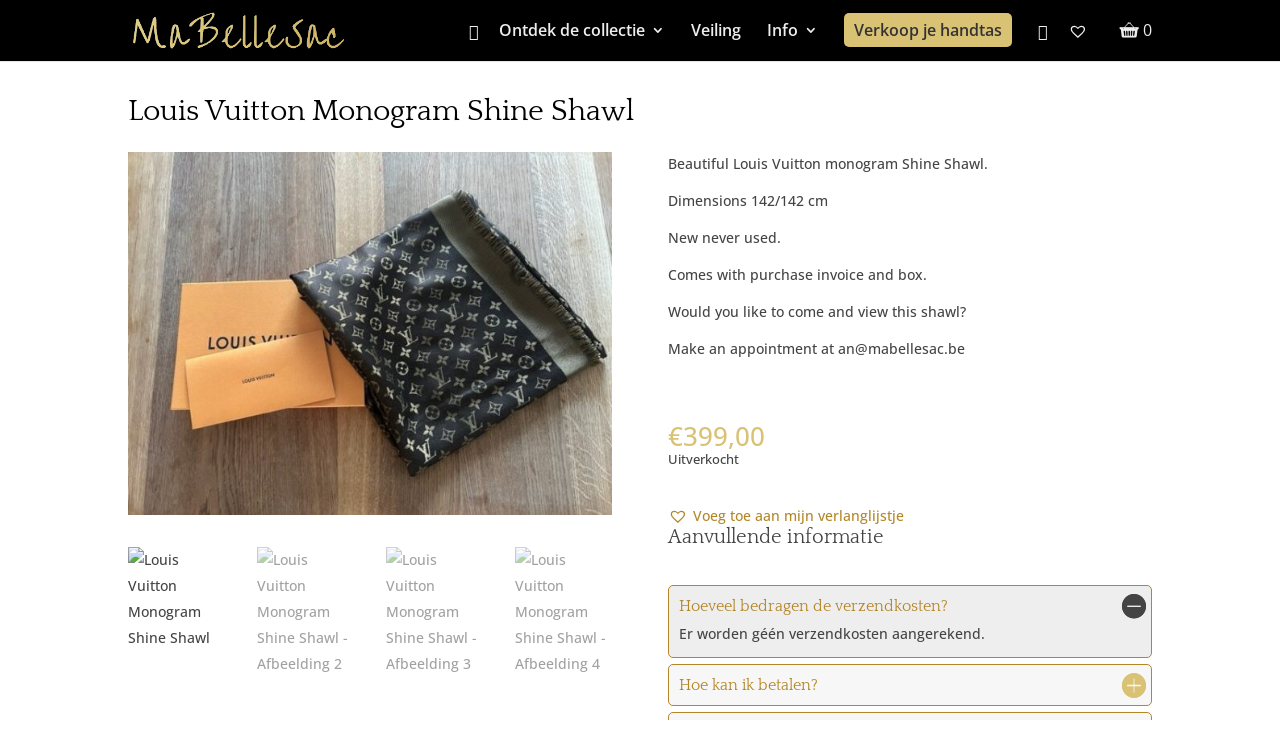

--- FILE ---
content_type: text/html; charset=utf-8
request_url: https://www.google.com/recaptcha/api2/anchor?ar=1&k=6Lcgep0aAAAAALErYYnrCJCIxr44WH_5uo4P-SVi&co=aHR0cHM6Ly9tYWJlbGxlc2FjLmNvbTo0NDM.&hl=en&v=PoyoqOPhxBO7pBk68S4YbpHZ&size=invisible&anchor-ms=20000&execute-ms=30000&cb=1gf2394qclzf
body_size: 48562
content:
<!DOCTYPE HTML><html dir="ltr" lang="en"><head><meta http-equiv="Content-Type" content="text/html; charset=UTF-8">
<meta http-equiv="X-UA-Compatible" content="IE=edge">
<title>reCAPTCHA</title>
<style type="text/css">
/* cyrillic-ext */
@font-face {
  font-family: 'Roboto';
  font-style: normal;
  font-weight: 400;
  font-stretch: 100%;
  src: url(//fonts.gstatic.com/s/roboto/v48/KFO7CnqEu92Fr1ME7kSn66aGLdTylUAMa3GUBHMdazTgWw.woff2) format('woff2');
  unicode-range: U+0460-052F, U+1C80-1C8A, U+20B4, U+2DE0-2DFF, U+A640-A69F, U+FE2E-FE2F;
}
/* cyrillic */
@font-face {
  font-family: 'Roboto';
  font-style: normal;
  font-weight: 400;
  font-stretch: 100%;
  src: url(//fonts.gstatic.com/s/roboto/v48/KFO7CnqEu92Fr1ME7kSn66aGLdTylUAMa3iUBHMdazTgWw.woff2) format('woff2');
  unicode-range: U+0301, U+0400-045F, U+0490-0491, U+04B0-04B1, U+2116;
}
/* greek-ext */
@font-face {
  font-family: 'Roboto';
  font-style: normal;
  font-weight: 400;
  font-stretch: 100%;
  src: url(//fonts.gstatic.com/s/roboto/v48/KFO7CnqEu92Fr1ME7kSn66aGLdTylUAMa3CUBHMdazTgWw.woff2) format('woff2');
  unicode-range: U+1F00-1FFF;
}
/* greek */
@font-face {
  font-family: 'Roboto';
  font-style: normal;
  font-weight: 400;
  font-stretch: 100%;
  src: url(//fonts.gstatic.com/s/roboto/v48/KFO7CnqEu92Fr1ME7kSn66aGLdTylUAMa3-UBHMdazTgWw.woff2) format('woff2');
  unicode-range: U+0370-0377, U+037A-037F, U+0384-038A, U+038C, U+038E-03A1, U+03A3-03FF;
}
/* math */
@font-face {
  font-family: 'Roboto';
  font-style: normal;
  font-weight: 400;
  font-stretch: 100%;
  src: url(//fonts.gstatic.com/s/roboto/v48/KFO7CnqEu92Fr1ME7kSn66aGLdTylUAMawCUBHMdazTgWw.woff2) format('woff2');
  unicode-range: U+0302-0303, U+0305, U+0307-0308, U+0310, U+0312, U+0315, U+031A, U+0326-0327, U+032C, U+032F-0330, U+0332-0333, U+0338, U+033A, U+0346, U+034D, U+0391-03A1, U+03A3-03A9, U+03B1-03C9, U+03D1, U+03D5-03D6, U+03F0-03F1, U+03F4-03F5, U+2016-2017, U+2034-2038, U+203C, U+2040, U+2043, U+2047, U+2050, U+2057, U+205F, U+2070-2071, U+2074-208E, U+2090-209C, U+20D0-20DC, U+20E1, U+20E5-20EF, U+2100-2112, U+2114-2115, U+2117-2121, U+2123-214F, U+2190, U+2192, U+2194-21AE, U+21B0-21E5, U+21F1-21F2, U+21F4-2211, U+2213-2214, U+2216-22FF, U+2308-230B, U+2310, U+2319, U+231C-2321, U+2336-237A, U+237C, U+2395, U+239B-23B7, U+23D0, U+23DC-23E1, U+2474-2475, U+25AF, U+25B3, U+25B7, U+25BD, U+25C1, U+25CA, U+25CC, U+25FB, U+266D-266F, U+27C0-27FF, U+2900-2AFF, U+2B0E-2B11, U+2B30-2B4C, U+2BFE, U+3030, U+FF5B, U+FF5D, U+1D400-1D7FF, U+1EE00-1EEFF;
}
/* symbols */
@font-face {
  font-family: 'Roboto';
  font-style: normal;
  font-weight: 400;
  font-stretch: 100%;
  src: url(//fonts.gstatic.com/s/roboto/v48/KFO7CnqEu92Fr1ME7kSn66aGLdTylUAMaxKUBHMdazTgWw.woff2) format('woff2');
  unicode-range: U+0001-000C, U+000E-001F, U+007F-009F, U+20DD-20E0, U+20E2-20E4, U+2150-218F, U+2190, U+2192, U+2194-2199, U+21AF, U+21E6-21F0, U+21F3, U+2218-2219, U+2299, U+22C4-22C6, U+2300-243F, U+2440-244A, U+2460-24FF, U+25A0-27BF, U+2800-28FF, U+2921-2922, U+2981, U+29BF, U+29EB, U+2B00-2BFF, U+4DC0-4DFF, U+FFF9-FFFB, U+10140-1018E, U+10190-1019C, U+101A0, U+101D0-101FD, U+102E0-102FB, U+10E60-10E7E, U+1D2C0-1D2D3, U+1D2E0-1D37F, U+1F000-1F0FF, U+1F100-1F1AD, U+1F1E6-1F1FF, U+1F30D-1F30F, U+1F315, U+1F31C, U+1F31E, U+1F320-1F32C, U+1F336, U+1F378, U+1F37D, U+1F382, U+1F393-1F39F, U+1F3A7-1F3A8, U+1F3AC-1F3AF, U+1F3C2, U+1F3C4-1F3C6, U+1F3CA-1F3CE, U+1F3D4-1F3E0, U+1F3ED, U+1F3F1-1F3F3, U+1F3F5-1F3F7, U+1F408, U+1F415, U+1F41F, U+1F426, U+1F43F, U+1F441-1F442, U+1F444, U+1F446-1F449, U+1F44C-1F44E, U+1F453, U+1F46A, U+1F47D, U+1F4A3, U+1F4B0, U+1F4B3, U+1F4B9, U+1F4BB, U+1F4BF, U+1F4C8-1F4CB, U+1F4D6, U+1F4DA, U+1F4DF, U+1F4E3-1F4E6, U+1F4EA-1F4ED, U+1F4F7, U+1F4F9-1F4FB, U+1F4FD-1F4FE, U+1F503, U+1F507-1F50B, U+1F50D, U+1F512-1F513, U+1F53E-1F54A, U+1F54F-1F5FA, U+1F610, U+1F650-1F67F, U+1F687, U+1F68D, U+1F691, U+1F694, U+1F698, U+1F6AD, U+1F6B2, U+1F6B9-1F6BA, U+1F6BC, U+1F6C6-1F6CF, U+1F6D3-1F6D7, U+1F6E0-1F6EA, U+1F6F0-1F6F3, U+1F6F7-1F6FC, U+1F700-1F7FF, U+1F800-1F80B, U+1F810-1F847, U+1F850-1F859, U+1F860-1F887, U+1F890-1F8AD, U+1F8B0-1F8BB, U+1F8C0-1F8C1, U+1F900-1F90B, U+1F93B, U+1F946, U+1F984, U+1F996, U+1F9E9, U+1FA00-1FA6F, U+1FA70-1FA7C, U+1FA80-1FA89, U+1FA8F-1FAC6, U+1FACE-1FADC, U+1FADF-1FAE9, U+1FAF0-1FAF8, U+1FB00-1FBFF;
}
/* vietnamese */
@font-face {
  font-family: 'Roboto';
  font-style: normal;
  font-weight: 400;
  font-stretch: 100%;
  src: url(//fonts.gstatic.com/s/roboto/v48/KFO7CnqEu92Fr1ME7kSn66aGLdTylUAMa3OUBHMdazTgWw.woff2) format('woff2');
  unicode-range: U+0102-0103, U+0110-0111, U+0128-0129, U+0168-0169, U+01A0-01A1, U+01AF-01B0, U+0300-0301, U+0303-0304, U+0308-0309, U+0323, U+0329, U+1EA0-1EF9, U+20AB;
}
/* latin-ext */
@font-face {
  font-family: 'Roboto';
  font-style: normal;
  font-weight: 400;
  font-stretch: 100%;
  src: url(//fonts.gstatic.com/s/roboto/v48/KFO7CnqEu92Fr1ME7kSn66aGLdTylUAMa3KUBHMdazTgWw.woff2) format('woff2');
  unicode-range: U+0100-02BA, U+02BD-02C5, U+02C7-02CC, U+02CE-02D7, U+02DD-02FF, U+0304, U+0308, U+0329, U+1D00-1DBF, U+1E00-1E9F, U+1EF2-1EFF, U+2020, U+20A0-20AB, U+20AD-20C0, U+2113, U+2C60-2C7F, U+A720-A7FF;
}
/* latin */
@font-face {
  font-family: 'Roboto';
  font-style: normal;
  font-weight: 400;
  font-stretch: 100%;
  src: url(//fonts.gstatic.com/s/roboto/v48/KFO7CnqEu92Fr1ME7kSn66aGLdTylUAMa3yUBHMdazQ.woff2) format('woff2');
  unicode-range: U+0000-00FF, U+0131, U+0152-0153, U+02BB-02BC, U+02C6, U+02DA, U+02DC, U+0304, U+0308, U+0329, U+2000-206F, U+20AC, U+2122, U+2191, U+2193, U+2212, U+2215, U+FEFF, U+FFFD;
}
/* cyrillic-ext */
@font-face {
  font-family: 'Roboto';
  font-style: normal;
  font-weight: 500;
  font-stretch: 100%;
  src: url(//fonts.gstatic.com/s/roboto/v48/KFO7CnqEu92Fr1ME7kSn66aGLdTylUAMa3GUBHMdazTgWw.woff2) format('woff2');
  unicode-range: U+0460-052F, U+1C80-1C8A, U+20B4, U+2DE0-2DFF, U+A640-A69F, U+FE2E-FE2F;
}
/* cyrillic */
@font-face {
  font-family: 'Roboto';
  font-style: normal;
  font-weight: 500;
  font-stretch: 100%;
  src: url(//fonts.gstatic.com/s/roboto/v48/KFO7CnqEu92Fr1ME7kSn66aGLdTylUAMa3iUBHMdazTgWw.woff2) format('woff2');
  unicode-range: U+0301, U+0400-045F, U+0490-0491, U+04B0-04B1, U+2116;
}
/* greek-ext */
@font-face {
  font-family: 'Roboto';
  font-style: normal;
  font-weight: 500;
  font-stretch: 100%;
  src: url(//fonts.gstatic.com/s/roboto/v48/KFO7CnqEu92Fr1ME7kSn66aGLdTylUAMa3CUBHMdazTgWw.woff2) format('woff2');
  unicode-range: U+1F00-1FFF;
}
/* greek */
@font-face {
  font-family: 'Roboto';
  font-style: normal;
  font-weight: 500;
  font-stretch: 100%;
  src: url(//fonts.gstatic.com/s/roboto/v48/KFO7CnqEu92Fr1ME7kSn66aGLdTylUAMa3-UBHMdazTgWw.woff2) format('woff2');
  unicode-range: U+0370-0377, U+037A-037F, U+0384-038A, U+038C, U+038E-03A1, U+03A3-03FF;
}
/* math */
@font-face {
  font-family: 'Roboto';
  font-style: normal;
  font-weight: 500;
  font-stretch: 100%;
  src: url(//fonts.gstatic.com/s/roboto/v48/KFO7CnqEu92Fr1ME7kSn66aGLdTylUAMawCUBHMdazTgWw.woff2) format('woff2');
  unicode-range: U+0302-0303, U+0305, U+0307-0308, U+0310, U+0312, U+0315, U+031A, U+0326-0327, U+032C, U+032F-0330, U+0332-0333, U+0338, U+033A, U+0346, U+034D, U+0391-03A1, U+03A3-03A9, U+03B1-03C9, U+03D1, U+03D5-03D6, U+03F0-03F1, U+03F4-03F5, U+2016-2017, U+2034-2038, U+203C, U+2040, U+2043, U+2047, U+2050, U+2057, U+205F, U+2070-2071, U+2074-208E, U+2090-209C, U+20D0-20DC, U+20E1, U+20E5-20EF, U+2100-2112, U+2114-2115, U+2117-2121, U+2123-214F, U+2190, U+2192, U+2194-21AE, U+21B0-21E5, U+21F1-21F2, U+21F4-2211, U+2213-2214, U+2216-22FF, U+2308-230B, U+2310, U+2319, U+231C-2321, U+2336-237A, U+237C, U+2395, U+239B-23B7, U+23D0, U+23DC-23E1, U+2474-2475, U+25AF, U+25B3, U+25B7, U+25BD, U+25C1, U+25CA, U+25CC, U+25FB, U+266D-266F, U+27C0-27FF, U+2900-2AFF, U+2B0E-2B11, U+2B30-2B4C, U+2BFE, U+3030, U+FF5B, U+FF5D, U+1D400-1D7FF, U+1EE00-1EEFF;
}
/* symbols */
@font-face {
  font-family: 'Roboto';
  font-style: normal;
  font-weight: 500;
  font-stretch: 100%;
  src: url(//fonts.gstatic.com/s/roboto/v48/KFO7CnqEu92Fr1ME7kSn66aGLdTylUAMaxKUBHMdazTgWw.woff2) format('woff2');
  unicode-range: U+0001-000C, U+000E-001F, U+007F-009F, U+20DD-20E0, U+20E2-20E4, U+2150-218F, U+2190, U+2192, U+2194-2199, U+21AF, U+21E6-21F0, U+21F3, U+2218-2219, U+2299, U+22C4-22C6, U+2300-243F, U+2440-244A, U+2460-24FF, U+25A0-27BF, U+2800-28FF, U+2921-2922, U+2981, U+29BF, U+29EB, U+2B00-2BFF, U+4DC0-4DFF, U+FFF9-FFFB, U+10140-1018E, U+10190-1019C, U+101A0, U+101D0-101FD, U+102E0-102FB, U+10E60-10E7E, U+1D2C0-1D2D3, U+1D2E0-1D37F, U+1F000-1F0FF, U+1F100-1F1AD, U+1F1E6-1F1FF, U+1F30D-1F30F, U+1F315, U+1F31C, U+1F31E, U+1F320-1F32C, U+1F336, U+1F378, U+1F37D, U+1F382, U+1F393-1F39F, U+1F3A7-1F3A8, U+1F3AC-1F3AF, U+1F3C2, U+1F3C4-1F3C6, U+1F3CA-1F3CE, U+1F3D4-1F3E0, U+1F3ED, U+1F3F1-1F3F3, U+1F3F5-1F3F7, U+1F408, U+1F415, U+1F41F, U+1F426, U+1F43F, U+1F441-1F442, U+1F444, U+1F446-1F449, U+1F44C-1F44E, U+1F453, U+1F46A, U+1F47D, U+1F4A3, U+1F4B0, U+1F4B3, U+1F4B9, U+1F4BB, U+1F4BF, U+1F4C8-1F4CB, U+1F4D6, U+1F4DA, U+1F4DF, U+1F4E3-1F4E6, U+1F4EA-1F4ED, U+1F4F7, U+1F4F9-1F4FB, U+1F4FD-1F4FE, U+1F503, U+1F507-1F50B, U+1F50D, U+1F512-1F513, U+1F53E-1F54A, U+1F54F-1F5FA, U+1F610, U+1F650-1F67F, U+1F687, U+1F68D, U+1F691, U+1F694, U+1F698, U+1F6AD, U+1F6B2, U+1F6B9-1F6BA, U+1F6BC, U+1F6C6-1F6CF, U+1F6D3-1F6D7, U+1F6E0-1F6EA, U+1F6F0-1F6F3, U+1F6F7-1F6FC, U+1F700-1F7FF, U+1F800-1F80B, U+1F810-1F847, U+1F850-1F859, U+1F860-1F887, U+1F890-1F8AD, U+1F8B0-1F8BB, U+1F8C0-1F8C1, U+1F900-1F90B, U+1F93B, U+1F946, U+1F984, U+1F996, U+1F9E9, U+1FA00-1FA6F, U+1FA70-1FA7C, U+1FA80-1FA89, U+1FA8F-1FAC6, U+1FACE-1FADC, U+1FADF-1FAE9, U+1FAF0-1FAF8, U+1FB00-1FBFF;
}
/* vietnamese */
@font-face {
  font-family: 'Roboto';
  font-style: normal;
  font-weight: 500;
  font-stretch: 100%;
  src: url(//fonts.gstatic.com/s/roboto/v48/KFO7CnqEu92Fr1ME7kSn66aGLdTylUAMa3OUBHMdazTgWw.woff2) format('woff2');
  unicode-range: U+0102-0103, U+0110-0111, U+0128-0129, U+0168-0169, U+01A0-01A1, U+01AF-01B0, U+0300-0301, U+0303-0304, U+0308-0309, U+0323, U+0329, U+1EA0-1EF9, U+20AB;
}
/* latin-ext */
@font-face {
  font-family: 'Roboto';
  font-style: normal;
  font-weight: 500;
  font-stretch: 100%;
  src: url(//fonts.gstatic.com/s/roboto/v48/KFO7CnqEu92Fr1ME7kSn66aGLdTylUAMa3KUBHMdazTgWw.woff2) format('woff2');
  unicode-range: U+0100-02BA, U+02BD-02C5, U+02C7-02CC, U+02CE-02D7, U+02DD-02FF, U+0304, U+0308, U+0329, U+1D00-1DBF, U+1E00-1E9F, U+1EF2-1EFF, U+2020, U+20A0-20AB, U+20AD-20C0, U+2113, U+2C60-2C7F, U+A720-A7FF;
}
/* latin */
@font-face {
  font-family: 'Roboto';
  font-style: normal;
  font-weight: 500;
  font-stretch: 100%;
  src: url(//fonts.gstatic.com/s/roboto/v48/KFO7CnqEu92Fr1ME7kSn66aGLdTylUAMa3yUBHMdazQ.woff2) format('woff2');
  unicode-range: U+0000-00FF, U+0131, U+0152-0153, U+02BB-02BC, U+02C6, U+02DA, U+02DC, U+0304, U+0308, U+0329, U+2000-206F, U+20AC, U+2122, U+2191, U+2193, U+2212, U+2215, U+FEFF, U+FFFD;
}
/* cyrillic-ext */
@font-face {
  font-family: 'Roboto';
  font-style: normal;
  font-weight: 900;
  font-stretch: 100%;
  src: url(//fonts.gstatic.com/s/roboto/v48/KFO7CnqEu92Fr1ME7kSn66aGLdTylUAMa3GUBHMdazTgWw.woff2) format('woff2');
  unicode-range: U+0460-052F, U+1C80-1C8A, U+20B4, U+2DE0-2DFF, U+A640-A69F, U+FE2E-FE2F;
}
/* cyrillic */
@font-face {
  font-family: 'Roboto';
  font-style: normal;
  font-weight: 900;
  font-stretch: 100%;
  src: url(//fonts.gstatic.com/s/roboto/v48/KFO7CnqEu92Fr1ME7kSn66aGLdTylUAMa3iUBHMdazTgWw.woff2) format('woff2');
  unicode-range: U+0301, U+0400-045F, U+0490-0491, U+04B0-04B1, U+2116;
}
/* greek-ext */
@font-face {
  font-family: 'Roboto';
  font-style: normal;
  font-weight: 900;
  font-stretch: 100%;
  src: url(//fonts.gstatic.com/s/roboto/v48/KFO7CnqEu92Fr1ME7kSn66aGLdTylUAMa3CUBHMdazTgWw.woff2) format('woff2');
  unicode-range: U+1F00-1FFF;
}
/* greek */
@font-face {
  font-family: 'Roboto';
  font-style: normal;
  font-weight: 900;
  font-stretch: 100%;
  src: url(//fonts.gstatic.com/s/roboto/v48/KFO7CnqEu92Fr1ME7kSn66aGLdTylUAMa3-UBHMdazTgWw.woff2) format('woff2');
  unicode-range: U+0370-0377, U+037A-037F, U+0384-038A, U+038C, U+038E-03A1, U+03A3-03FF;
}
/* math */
@font-face {
  font-family: 'Roboto';
  font-style: normal;
  font-weight: 900;
  font-stretch: 100%;
  src: url(//fonts.gstatic.com/s/roboto/v48/KFO7CnqEu92Fr1ME7kSn66aGLdTylUAMawCUBHMdazTgWw.woff2) format('woff2');
  unicode-range: U+0302-0303, U+0305, U+0307-0308, U+0310, U+0312, U+0315, U+031A, U+0326-0327, U+032C, U+032F-0330, U+0332-0333, U+0338, U+033A, U+0346, U+034D, U+0391-03A1, U+03A3-03A9, U+03B1-03C9, U+03D1, U+03D5-03D6, U+03F0-03F1, U+03F4-03F5, U+2016-2017, U+2034-2038, U+203C, U+2040, U+2043, U+2047, U+2050, U+2057, U+205F, U+2070-2071, U+2074-208E, U+2090-209C, U+20D0-20DC, U+20E1, U+20E5-20EF, U+2100-2112, U+2114-2115, U+2117-2121, U+2123-214F, U+2190, U+2192, U+2194-21AE, U+21B0-21E5, U+21F1-21F2, U+21F4-2211, U+2213-2214, U+2216-22FF, U+2308-230B, U+2310, U+2319, U+231C-2321, U+2336-237A, U+237C, U+2395, U+239B-23B7, U+23D0, U+23DC-23E1, U+2474-2475, U+25AF, U+25B3, U+25B7, U+25BD, U+25C1, U+25CA, U+25CC, U+25FB, U+266D-266F, U+27C0-27FF, U+2900-2AFF, U+2B0E-2B11, U+2B30-2B4C, U+2BFE, U+3030, U+FF5B, U+FF5D, U+1D400-1D7FF, U+1EE00-1EEFF;
}
/* symbols */
@font-face {
  font-family: 'Roboto';
  font-style: normal;
  font-weight: 900;
  font-stretch: 100%;
  src: url(//fonts.gstatic.com/s/roboto/v48/KFO7CnqEu92Fr1ME7kSn66aGLdTylUAMaxKUBHMdazTgWw.woff2) format('woff2');
  unicode-range: U+0001-000C, U+000E-001F, U+007F-009F, U+20DD-20E0, U+20E2-20E4, U+2150-218F, U+2190, U+2192, U+2194-2199, U+21AF, U+21E6-21F0, U+21F3, U+2218-2219, U+2299, U+22C4-22C6, U+2300-243F, U+2440-244A, U+2460-24FF, U+25A0-27BF, U+2800-28FF, U+2921-2922, U+2981, U+29BF, U+29EB, U+2B00-2BFF, U+4DC0-4DFF, U+FFF9-FFFB, U+10140-1018E, U+10190-1019C, U+101A0, U+101D0-101FD, U+102E0-102FB, U+10E60-10E7E, U+1D2C0-1D2D3, U+1D2E0-1D37F, U+1F000-1F0FF, U+1F100-1F1AD, U+1F1E6-1F1FF, U+1F30D-1F30F, U+1F315, U+1F31C, U+1F31E, U+1F320-1F32C, U+1F336, U+1F378, U+1F37D, U+1F382, U+1F393-1F39F, U+1F3A7-1F3A8, U+1F3AC-1F3AF, U+1F3C2, U+1F3C4-1F3C6, U+1F3CA-1F3CE, U+1F3D4-1F3E0, U+1F3ED, U+1F3F1-1F3F3, U+1F3F5-1F3F7, U+1F408, U+1F415, U+1F41F, U+1F426, U+1F43F, U+1F441-1F442, U+1F444, U+1F446-1F449, U+1F44C-1F44E, U+1F453, U+1F46A, U+1F47D, U+1F4A3, U+1F4B0, U+1F4B3, U+1F4B9, U+1F4BB, U+1F4BF, U+1F4C8-1F4CB, U+1F4D6, U+1F4DA, U+1F4DF, U+1F4E3-1F4E6, U+1F4EA-1F4ED, U+1F4F7, U+1F4F9-1F4FB, U+1F4FD-1F4FE, U+1F503, U+1F507-1F50B, U+1F50D, U+1F512-1F513, U+1F53E-1F54A, U+1F54F-1F5FA, U+1F610, U+1F650-1F67F, U+1F687, U+1F68D, U+1F691, U+1F694, U+1F698, U+1F6AD, U+1F6B2, U+1F6B9-1F6BA, U+1F6BC, U+1F6C6-1F6CF, U+1F6D3-1F6D7, U+1F6E0-1F6EA, U+1F6F0-1F6F3, U+1F6F7-1F6FC, U+1F700-1F7FF, U+1F800-1F80B, U+1F810-1F847, U+1F850-1F859, U+1F860-1F887, U+1F890-1F8AD, U+1F8B0-1F8BB, U+1F8C0-1F8C1, U+1F900-1F90B, U+1F93B, U+1F946, U+1F984, U+1F996, U+1F9E9, U+1FA00-1FA6F, U+1FA70-1FA7C, U+1FA80-1FA89, U+1FA8F-1FAC6, U+1FACE-1FADC, U+1FADF-1FAE9, U+1FAF0-1FAF8, U+1FB00-1FBFF;
}
/* vietnamese */
@font-face {
  font-family: 'Roboto';
  font-style: normal;
  font-weight: 900;
  font-stretch: 100%;
  src: url(//fonts.gstatic.com/s/roboto/v48/KFO7CnqEu92Fr1ME7kSn66aGLdTylUAMa3OUBHMdazTgWw.woff2) format('woff2');
  unicode-range: U+0102-0103, U+0110-0111, U+0128-0129, U+0168-0169, U+01A0-01A1, U+01AF-01B0, U+0300-0301, U+0303-0304, U+0308-0309, U+0323, U+0329, U+1EA0-1EF9, U+20AB;
}
/* latin-ext */
@font-face {
  font-family: 'Roboto';
  font-style: normal;
  font-weight: 900;
  font-stretch: 100%;
  src: url(//fonts.gstatic.com/s/roboto/v48/KFO7CnqEu92Fr1ME7kSn66aGLdTylUAMa3KUBHMdazTgWw.woff2) format('woff2');
  unicode-range: U+0100-02BA, U+02BD-02C5, U+02C7-02CC, U+02CE-02D7, U+02DD-02FF, U+0304, U+0308, U+0329, U+1D00-1DBF, U+1E00-1E9F, U+1EF2-1EFF, U+2020, U+20A0-20AB, U+20AD-20C0, U+2113, U+2C60-2C7F, U+A720-A7FF;
}
/* latin */
@font-face {
  font-family: 'Roboto';
  font-style: normal;
  font-weight: 900;
  font-stretch: 100%;
  src: url(//fonts.gstatic.com/s/roboto/v48/KFO7CnqEu92Fr1ME7kSn66aGLdTylUAMa3yUBHMdazQ.woff2) format('woff2');
  unicode-range: U+0000-00FF, U+0131, U+0152-0153, U+02BB-02BC, U+02C6, U+02DA, U+02DC, U+0304, U+0308, U+0329, U+2000-206F, U+20AC, U+2122, U+2191, U+2193, U+2212, U+2215, U+FEFF, U+FFFD;
}

</style>
<link rel="stylesheet" type="text/css" href="https://www.gstatic.com/recaptcha/releases/PoyoqOPhxBO7pBk68S4YbpHZ/styles__ltr.css">
<script nonce="aiZS9VbOPQI2SFs8gxdxRw" type="text/javascript">window['__recaptcha_api'] = 'https://www.google.com/recaptcha/api2/';</script>
<script type="text/javascript" src="https://www.gstatic.com/recaptcha/releases/PoyoqOPhxBO7pBk68S4YbpHZ/recaptcha__en.js" nonce="aiZS9VbOPQI2SFs8gxdxRw">
      
    </script></head>
<body><div id="rc-anchor-alert" class="rc-anchor-alert"></div>
<input type="hidden" id="recaptcha-token" value="[base64]">
<script type="text/javascript" nonce="aiZS9VbOPQI2SFs8gxdxRw">
      recaptcha.anchor.Main.init("[\x22ainput\x22,[\x22bgdata\x22,\x22\x22,\[base64]/[base64]/[base64]/ZyhXLGgpOnEoW04sMjEsbF0sVywwKSxoKSxmYWxzZSxmYWxzZSl9Y2F0Y2goayl7RygzNTgsVyk/[base64]/[base64]/[base64]/[base64]/[base64]/[base64]/[base64]/bmV3IEJbT10oRFswXSk6dz09Mj9uZXcgQltPXShEWzBdLERbMV0pOnc9PTM/bmV3IEJbT10oRFswXSxEWzFdLERbMl0pOnc9PTQ/[base64]/[base64]/[base64]/[base64]/[base64]\\u003d\x22,\[base64]\x22,\x22HTfCssO9w5lawrnCjWg/ZRTClGPDjMKmw4bCn8KlGMKMw7pwFMO5w4bCkcO8Yz/Dll3Cu2xKwpvDvRzCpMKvOTdfKU7Cj8OCSMKZVhjCkgjCnMOxwpMuwp/[base64]/[base64]/DMKZfzvDlsKvawDCgMODKsOra1nCp37DtBzDoDB2bMK3wph6w7jClsKHw4XCnFvCmGZ2HDhDKGB5e8KzERJFw5HDuMKdNz8VPcOmMi5+woHDssOMwoZRw5TDrkHDtjzClcKBJn3DhHEnDGZqJ0g/w6wKw4zCoEXCncO1wr/Cm3sRwq7CkUEXw77CngE/LgrCjH7DscKuw4Eyw47Cj8Onw6fDrsKyw4dnTxk9PsKBGEAsw53CusOiK8OHGsOoBMK7w5HCjzQvLMOabcO4wo92w5rDkzvDuRLDtMKEw7/[base64]/T8Ohw6R/[base64]/TMOtwqfDlcOiFAVbw61LwplLQ8OrIsOzBSQUeMOsD2Rtw5c3NsK5w5rCg21LXsKWXMKUG8KKw4JDwoA8wrrCm8ORw77CmXYqG1jDrMKSw505wqYLEH/CjwTDhcOPVzXDi8OHw4zCgsK8wqjCsgg3YjQuw6Fpw6/[base64]/CvEB+wosPw4bDo1Jawq5eAsOHfGrClCLCm0t8P2Jcwp1vwrbCqmNRwqx4w4hEdjrCrMO/PMODwr3CgWYUSTlsDynDqMO4w6bDqcKxw45sTsOUQ0VpwpzDpB9ew6zDi8KdOwXDlsKNwqAnDlPCjxh9w4sEwrDCsG8accOcW0RGw5QMJsKUwoc+wq94A8OATcO+w4ZpLSLDgGXCm8KgBcK/DMKsHMKVw7HCjsKAwqMSw7bDm3sjw7/DphTCsUVtw6E9PsK9OA3CuMO/[base64]/DisKZID/Cm8KTw5fCosKBwpnCncKrw5Z3woVcwqTDvlxdwoPDvX4lw7/Dr8KYwqJIw73CrzN+wrLCt0LCssKywqIzw4sIR8O9Iy1AwpLCmBjCvHnCrALDv33DuMKJEHcFwrI6w5rDmgLCrsOvwogXwrR0fcOSwr3Dj8OAwonCqjwqw5nDk8OiFBgqwoPCswRYQWJKw7DCrGIVOGjCtjrCvm3CnsOuwofCl2fDo1fCj8KAKHlNwrXDt8K/wprDmMO3JMK8wq8RZCLDlxkewpvDr10MesKLCcKZCwfCg8OTDcORccK1wqBsw5fCk1/CgcOJdcO6ZsO5woAHL8O6w4wMwp7DjcOmLmkqU8KWw4x9csKIWkHDn8OZwphQecOZw6HCjjDCmB0awpF3wqt1W8KgbcKsGVTDhBpAccKhw5PDs8Obw7fDssKmwojDmQ3CgmDChMO8wpvCjsKYw5fCvSvDgcKXO8KDbXbDtcOUwqjDvsOlwq/CgMOUwpELbcKOwpl+SRQCwq8qwq4lJcK7wq3DlV/DiMO/w6LCl8ONL3NjwqE2wo/[base64]/DssO/[base64]/w63DnsOGw4PCr8K/RCB4w47Du2fDh8O/w64+UG/Co8ONRX1lwrbDmcOjw4c+w4/DtDIpw7MhwqprYmzDixogw7nDmsOuAcKdw4BbZRdFFCDDm8KSO3zCqsKhPlVCwrvCsl1Pw4XDnsOQZsOVw5jCi8OzXHt0DcOpwqBqZsOBaR0FPMODw7TCo8O9w6nCi8KIH8KHwod3BMKswpnDjhXDq8OLRWjDnBsMwqR7wp/Ci8OgwrgndWTDt8O5JRFxN01NwprDiGNNw4fDqcKlSsOYUVAnw5IGNcKUw5vCtsOIwp3CicOmW1pVGgJrPXUywrjDtB1sSMOOwrghwq16MMKNDMOiIsOSw5DCrcKXKcOqw4TCtcKEwrlNw7otw4ged8KFWCRFwoDDhsOpwrzCv8OLw5jDuW/CiVbDuMOpwoRdw4TCr8KyFMKXwpl5UMKAw6XCvQcjB8Kswrtxw64BwoLDtcO/wqFgMMKYUcK2worDlQ7CvFLDvX9QRXQiPH7CtMKhAcOSK2RObVHDhCsiDS0Hwr1nfEzCtXAeJiTCiS52wq9dwoR8Z8OHYcORwovCucO2XcKfw648FzESasKOwp/DksOCwrwHw6cbw5HDiMKDRsO8wqIuYMKKwogPw7vCiMO2w7NkX8KCcMOTJMOgw7IBwqlbw4FHwrHDlx0bw7TDvcKrw5pzEsK4NgzCgsKUaAHCggDDoMOkwrnDjgxyw43Cj8OxEcO4JMOrw5E3RVtRw4/DsMONwoAJU0HDv8K3wrDCmDsCwrrDmsOXWnDDqsOYLTzCv8KKBDjCnA5DwoXCvCLCmVJ3w755SMK/KAdXw4HCm8KFw57DjsOJw47Cr00RE8OZw5LDqsKVLXMnw4DDuEwUw6LCgktJw4DDqsOaEEDDjG7Ck8OLGEd0w6vCgsOsw6UlwozCnMOXwoZ/w7fCnsKSFn5dKyBXM8KDw5fDuWMUw5QrAljDgsOuasK5PsO7XiFHwrbDjBFwwpDCgTnDpcOUwq48XMK/w79KZcOnMsKhw6cqwp3Dh8K1Yz/CsMKtw4vDjMOkwo7Ct8KpXx0/wqMSWm/[base64]/Dv8KpU1fCiMKnwo8mwoXDtRnCrivCjFjDiwzDhcObSMK+W8KVH8O/WMKuFHUmw5gHwpJDVsOvLcOgHSMvwrTCh8K3wojDhz8ww4wuw4nChcKWwrUVSsO0w6XCgzvCjl/[base64]/DocOOw6Bac2vCicKWw7TCicOkBl7DpsODwqPDlsKkMy7DgEEAwq1/[base64]/DtTwOwqnDrAhrXDvCt8O9wpQMw4XDgRVDIsK6w7trwrTDjcK5w6TDslwHw4nCscK2woN0wqJFCcOkw63CsMO6PMOJS8KXwqHCocKhw6xZw4DCmMKEw5BpXsKLZ8O/d8Oqw4vCj1zCvcO5LT7DuEHCsV4zwqXCiMKrBsO6woo7wqs0PF5IwpAEEsKXw44WIHoowps1wpzDg17CtMKwFWMUw7TCky1OCcOywqLDqMO4wrzCv2LDgMKyWyprwqfDi0hfB8O1wqJiw5DCv8Ouw41qw5Rzwr/Dv0hrRmrCisOKKj5TwqfCgsKTIjxQwr/[base64]/[base64]/Q1rDo2/DiCHDgnrCtcKoZcOtNxPCiMOhFcK/wq1eGhPCnlrDrgfDthcFw7/[base64]/[base64]/DkT7Co8OMw7Ayw5HDh8K/[base64]/[base64]/DoitiBEjCj8OFUC5yb8K6IgHCrHXCvsO6VV3CsSAzDHbDgDjCuMO1wr3DocODCizCsgoVw57DowQIwpzCj8KlwrZUwrnDmSFcUTPCs8O+w7FpTcOkwqjDuQvDocOEW0vCn2lfw77DscK7woJ6wp4WIcOCAFtqdcKAwosCZMOLaMOGwr/[base64]/DpxvDksK9w6hvMDQ9BcOEbXBLw4Eqw55zTcOWw5UeSVDDscO1w73Dl8KwUsO1wokSXj/CqX/Co8KgVsOQwrjDgMOkwp/CqMO/wqnCk0ppwoouU03CuTt7VG/DkjrCk8Oiw6bDrWgvwpBbw4UOwrY3VMKXb8OzGwXDpsKuw7EkIyVHaMOhMj8Hb8Kpwp9dS8OTJ8OHVcK9bw/DrjxzdcK7w4lCwp/DusK7wq/Do8KhZA0KwphsEcOuw6LDtcK/fsKYE8OVw7pLw5YWwpjDqlrDvMOrE0hFU2nDiDjCiSo+NE5XcyTDhAzDmA/DiMOhSTIbXMKswoXDhQjDvTHDosKewrDCnsOYwrhMw41qIy/DuxrCjxjDoC7DtwfChcKbFsOlS8KZw7bDrng6bl3Cp8OJwrYtwrhdeyLDrC8VGFVUw6dQRC5Jw5V9w7nDsMO8wqFkTsKzwqBrMUp+UnTDiMOfBsOpBMK+b34zw7NeIcOMHVR5w79Lw44fw7nCvMOcwpE8RjnDiMK2w4/Dry9WHlN/PsOWNyPDr8Ofwpl7U8OVSAUkScOIUsOZw54kPHxqT8OGeS/DgUDCtcKawp/CiMO4ZsO6wq4Ow7rDmcKKFDvCgsK7dcOgfGZTUMOdF2zCoxAZw5rDoSLDuk/CrTnDlgDCrUBUwo7CvzHDusOzZmAJJsOIwpNrwqB+w4nCkQpmw75fccO8ay7CjcONLcOzTj7CoQ/DuVYZRh1QG8OKJMKZw5AWw54AH8ObwobClnY7JQvCoMK2woEGf8OuQiPDr8OLw5zDiMKXw64dw5BYAVsaE3vCnF/CujvDtyrCg8KvW8KgX8OwMy7DmsKJSH3DoShiTVPDk8K/HMOVwpkmHl0rSMOkYMKNwohpUsK9wqLDsnABJAXCvCNdwooCwo/ClAvDig8UwrdpwpzCuQPCu8KlF8OZwpPCthATwrrCq35xMsKVcllnw6BWw5wTw41fwq5idMOuOcKNbcO4fsOKEsOUw6vDumfCpU3ChcKDwp7Dt8KTVU/Doisowp/CqsOvwrHCr8KlHChpwoZ7w67DoCwlN8OAw4PCuzQVwpxiw7cfY8Oxwo/Dp04tSENhMsKFI8Omwo8BHMO7QXHDgsKRI8OeEcOVw6opTMO/ZsKbw4pPFSXCozzDukdmw4s+AH/DicKCU8KTwqwMV8K+dMK2PVnCscO8b8KKw7zCpcKtE2lxwpFWwoHDim95wpLDvBNZwovCp8KYK2NiDRsEQ8ObQnzCrDBNWVRWHTrDnwnCmsOtE0E3w4VCNMOkD8KwY8OOwqJuwo/DpHB9HDrCuRl5VTtEw5JrcDfCuMOwKDPClEIUwpEfL3NSw4XDlsOkw7jCvsO4w4tAwo/CmF5rwrvDkcKhw5XCscOfRBReGsO3dHvCnsKXQcOfMSfCgA8ww77CncOxw4vDlMKXw7w3YcOmBBLDu8K3w4MXw7PDuzHDtsOPB8OpccObUcKuBEV2w7xMGsOLB3HDlcOMXB7CrG7Dp28uYcO4w4dWwr5AwoFVwohTwodwwoFNLkgGwrlVw65EVk/DtsKhEsKJd8KAHsKzSMOCJyLCpXcWw7ETXRnDh8K+DVs5GcKccxnDtcOML8Oow6jDkMKPY1DDg8O6KwXCocO/w6/CmMK3wrc0bcOBwoU2Mg7CmCrCqEHCq8OLW8KpAMOEcWgDwoHDjQFRwrzCsTJ9YcOfw5AYBGAMwqTDpMOjR8KeKgkGWynDksKqw7w/w4fChkrCi0PClCfDlWN8woDDjcO3w7o8JMKxw7nDmMKWwroqc8KLw5PDvcKhQMOKRsOCw71dRRNIwozDk03DmsO2fsKFw4ADw7FeH8OnUMOfwqgmwpwLSA/[base64]/bsO3chMeTMOMO8Oqw4bCkyUZVCozw41CwqfCv8Kkw5MdP8KZAsKGwrBqw67CqsO6w4RlasOkI8OYEUrDv8Ktwq0Gw6FmJ2d7QsKGwqA7woM0wpgXR8O1wpY3wpNCP8OtEsOYw6EQwqbCkXTClcKew4zDh8OuHjYbaMK3Q2/CvcK4woJBwqHChsOHFcKhw5HDq8Osw7o8SMKtwpV/aSTDvw8qRMKmw4fDn8Ojw7YdfX/[base64]/w7ErP8K9w5cUaMOKwofDlcKIYcKxw6tywpVRw6vCmgvCuQPDqcOYHcKgTcKXwoDDlXV+VCo7wqXDnMKDWsOpw7VZO8O4ejDCq8Ktw4fCkkHCjcKpw4rCusOXOcO+TxABTMK0HSwvwogIw53DuR5IwoVUw6E/HyfDv8KAwqZ8VcKpwrPCoT1/aMO+w6LDolXCiiEBw5gewrQ6EcKJX0w5woXDtcOmOFB1wro3w5DDoGhCw4DCmCpHaSnClwsFIsKZw7vDn01HFMOdWWIPOMODGCYiw53Cj8K/I3/Dq8OywovDvCBMwpHCpsOHw6kQw7/DpcOaZsOhOjotwovCjxLCm0Y4w7fDjExIwqnDlcKiW2wGKMOGLjlZV03CucK5IMKfw6vDs8OwdE4ewqxtG8KsVcOUBsKSCMOhEcOPwrjDncO2N1TCrz0bw4TCkMKAYMKYw7ttwobDgMOAJHlCVMOVwp/Cl8O+SgQce8ObwqtjwpXDnXbCoMOkwpVRe8KNZ8OkRsKvw6/CnsOnXzRyw7QNwrQKwq3Cj0jCrMKGEcOgw6PDkxlYwpxjw5wwwpsYwpvCuX7DvS3Doih7w5/[base64]/dMKaTWFMwqnClsKyPsKowqZxw4Ymw57DgMOYwoUWwpzCpEjCl8OqJcKTw4V/MiIJOBPClB8sJBbDsSjCtT4Cwq9Xw6vDtTocYsKoEcO+X8OlwpjDg1BbPX3CoMOTw4EMw4QvwrXCt8K8wpxZd3spMMKnfcKowrpmw6JbwrdOaMKVwrxGw59Gwp4Fw4vDnMOLOcODZw51w57DtcORKcOscU3Cr8Ocw7nCscKTwpwvB8KAwpTDvH3DhMOzw5/DssOObcOow4PCvMOKFMKPwp/DmcOhL8Omw7NNAsO1wp/CjsOoSMKGC8OpHjLDqHwywo5+w7LCjMK7GMKIwrbDtFlYwrbCksKGwo5BRDLCncOYUcKHwqrDolXCvRh7wrkQwqVEw7NaPl/CpHwIw5zChcKPdMKkNEXCscKJw7Qcw5zDoAJFwpxkElbCtyLCgh0/wqQlwrgjw7ZzcCHCnMK2w6MUdj5aDloiaHNrSMO2IDImwo0Jw77CisOzwoE8AWNHw5MeIiZWwqTDq8OxexTCjlV8CsKXYUtbfcOtw6/DgcK5woUAN8KDegIiGMKffsO4woc9DMK0SD/Cu8KcwrTDl8OQCMO5VijDhsKIw6HChxXDg8KHw7Fdw4UXwqfDpsKJw4IbHDkKBsKrw4k8w4nCpDY+wrIEbsOlw7Mkw7MpGsOoV8Kdw5bDrsKJM8KUwoANw5TDg8KPBEkXHcK/AgLCscOUw5pjw64RwolCwq/DoMO6XsK/w5DCv8Kowoo+dn/Dq8Kow6TCkMK/BAZ9w6jDn8KfFlTCo8OpwrbDuMOpw6vDtsOJw4IVwpnCjMKMY8K1UMOdAi/Dql3CkMO7TnbDhMORwoHCsMOBLWElZXQsw71pwpBrw4gUwoldLRDCr0TDnWDCrWsNCMONNHhgwpQBwprCjhfDtsOdw7M7YsKgEhHDpyHDhcKea2HCk3nCvhUvdMKMWHE+f1PDkcOQw60/[base64]/DkyptRV4BJ30dAcOTw6jCpQAPwpPDrwpqwotgS8KLPcOUwqrCtcKkXwfDosKkNl0YwozDiMOyXj4Xw5InUcKvw4rCrsOyw6Jrwopew7/Cr8OKAcOQYUogH8OSwogHwpLCv8KHZsOpwrHCq2TDpMKyUsO8SMK7w6tqw77DiisnwpLDkcONw6fDi17CrsOXScK6HzNVPDcMWBN6wpRsVsKlG8OFworCi8O6w6vDmA3Dr8KRDXXCkGXCgcOewpJIJCU8wo19w4VOw7HClMONw4zDh8KmZMOGIVA2w4tfwpN7wp4/[base64]/DnsOvwpvDuzjDoMKJf8O3fBTCs8OiB8KyS2pWUcOlZsKQw7HCi8K/ccOcw7DDl8K5U8KDw5Rjw73CjMKJwrZlSkLCpMODw6NmasO6fF7DscOxIQbCjil2bsOWMznCqjITWsO8B8O6MMKeAEcUZz4gw6bDnWwKwqQpDMOawpbCmMOJw4gdw7Rdw57DpMOhf8Ogwp9zYhPCvMO3DsOJwoVMw6k8w4/DssOGwqw5wrTDl8K/[base64]/DkxlYGcORecKTN8Kew4/DuMOsC8KefcKuw4TCiwTDvHnCmQfCscO+wonDscKnNlfCrQBFWcOKw7bCpUFfJDRbZXxqXMO7wpcPLDUtP2RGw7cxw5QCwpV2S8Kvw60zDcOIwo8jwpbDgMO+EGwOID/ChwtHw5/CkMKJKHguwqN4IsOow5PCpx/DmSAxw5UtLMOgBsKkCwDDg3TDvsOLwpPDu8KbUzkOAndSw64hw7gpw4nDpMOGK2DCgMKHw5ZvFGBLw6ZFwpvDhcOBwqAaIcOHwqDDnyDCgyZDOMOOwo5lKcKZbEDDsMK1wq5owqHDisKdXjzDg8OOwp0cw7EIw53Ckgcgf8OZPRJnYGjCp8KsNjd6wpzDq8KcZsKTw5/[base64]/DvCzDgEPCowVBwr/CksKhwoHDpk9YWsKDw7EhKSAOwoVVwrw5JMOtw7ELwrMLIlNzwpEDRsKYw5vCmMO/w5UuJMO2w7rDicKawp55DR3Ci8KLTsOLKG/CnHwgw7jCqGLCgwoBwonDkMKAU8KJCyzCncKhwqk8NsOHw4HDpytgwosaPsOFbsKvw7DDh8O+HsKYwrdaGcKcMcOxE2JXwovDowjDnzHDvjPDm0TCtiE8YWQGAnR0wqbDqsOpwrN/TMKtYMKWw77DkHPCp8KCwrIqGMK5SFB8wpoew4cAF8OLAixuw7EaScKrTcOgDyLCgl8jTsONKjvDvjtZesOtTMOywoMQG8O/S8O0MMOHw5hsWQ8PNiDCpEzDkTLCsHxLNFPDvMKJwqTDs8OFYg7CmT/Cn8Oww4TDtg3Dp8Oywox0VSbDhU5QNgHCjMKWeTx6w4HCqcKuDFxvT8KMRW/[base64]/DqWbCscK5wrMCWcKsI8OMS8KsIcOrwp3Cj8ORw7BKw5N2w4h3eFvDqlTDn8KhZcOUw6oKw5rDgw3DqMO8ETIEMsKRaMKCGzbDs8OKPQQpDMOXwqZXOmvDinhzwqcnKMKpYWd0wpzDtwDDmMKlwqRrEcKLwp3Ck2o8w5BpVMOZMjTCkGPDtnQnSF/CnsOww7/Doj45Q09KOsKEwpgpw6hyw6HDhjYXCQzDkRfDiMOIGB/DtsKzw6Uyw4otwpgpwr5DW8K+V2xGUsOtwqvCtWEXw6nDrsKswpFpd8KLBMKVw5tfwr/[base64]/[base64]/DhnFBw79vwq7CtMKPwr7Ct0dwMcKQw7fCosKOOcOIPcO7w4g1wqHDpsOkNsOXf8ONU8KbfhLCnjtow77DlsKCw7nDpjrCr8OYw490E3jDnGAowr1SZl/CpBDDp8OjXARySMK5G8KvwrnDn2plw5jCnTDDvyLDhsO7woMpanzCu8KoTx99wrU/woMww6jCgMKzVB1AwoHCg8Kzw70cFSHDl8Ovw6rDhmRhw43DnsKTPBR0YMOqGMOyw4zDkhjDoMOpwrXCt8O3GcO0fcKbAMKUw4bCp1PDu2xBwqXCp0REJSB4wroqRzY/wqTCoGPDm8KHLcO7W8OcbcONwoHCj8KKPMOqwrzCoMOreMKxw7fDkMKZADTDpAPDmFPDmjx5cDU6wonDkC3CocOSw6fClMOuwqJPK8KUw7FIAjQbwpkrw5p2wpTDvkNUwqLCmxU3M8OSwrzCicKhTXzCicO2LsOjDsKBFBA6SkPCs8KQccKiwp5Yw5TClQBTwpI9w4/DgcOCbj5QSBNZwo3DkTXDpHjCsGbCn8OpRsOmwrHDtgbDg8ODX1bDoUdpw6IkGsO/wrPDnsO+EcO2woXCusKkEX7DnTrCmA/Dp0bCqhgGw6Yuf8OjWMKiw4INf8KXwpfDusK4w4w4UlrDsMOSRVVbcsKKY8O/Ww3Cv0XCsMOLw5gBP2LCnitmw5UBUcOBK3FdwpDDssOGOcKMw6fCjyN9GcKIZXYDc8KHUiPDmcKWTW/DmMKlwqxBLMK5wr/[base64]/CEp/TBvCvg0WwrIfwrZ9PcOOw5LDpMOKw5Vbw78mRnsDb1fCn8OoAh7DnMO4BsK3ewzCrMK7w6DDsMOSEMOvwpEDQQ43wqjDpcOCR2rCoMO7w4LCpcOZwrAvHMKhTUUtI2J0B8OBb8KccsOXWBjDsRDDvcORw5JHQgXDsMOEw4/DijdfVcOgwrJew7AXw4Uewr7Dj0ItRjfDvk/[base64]/Co8K2YBvDtcK/wpzCjC3CsGQVw6nDiABew4NjSQrCoMK3wrbDg0/CjkvCncKmwoJHw7o5w6gew7ofwrnDmxQWSsOFcMONw57Cu3VXw4siwrELNsK6wqzCmAvDhMKFPMOsIMORwqHDswrDtwhFwrrCosO8w6EQwrlqw7/ChsOpTiHCn3sML1TCrTLCsw7Cqx9jDDjCuMK8BBNIworCqGXDhsOhGcK9MGpvccOvdcKIw4jCumjDlsK8OMOpwqDCr8KXwo0beWbCrMKBw4d9w7/Dl8OxMcKNXsKUwrPDscKvwrEIfcKzeMK9dMKZwpEiwoQhTF5Ucy/CpcKbGU/[base64]/[base64]/OsOQEcKSY8OzPMOsaUTClkrCm8K/w4/CvCbCjRNvw5xNF0PDo8Kzw5LDp8OmYGXDvRjChsKKw6XDgn1HSsK8w5d1w6LDmhrDr8KvwrpQwpM6bGvDjQInFR/CmcO8VcOULMKWwr/Djhg1PcOCwpUyw7rCn3w9cMOVwoMnwpHDs8Knw7QYwq0HOkhhwpgrdi7CjcKmw4kxw6TDpx8LwrQcVBNEWHTCgUF5worCocKQasKmEMOmTwLCq8K7w7HDjcK/[base64]/[base64]/[base64]/CvUICRcKPw7LDp8KaKEo6OB7CrsKlTgfDvsO/bMOfwqDCiT1hCcKVw6ImRMOMwp1facKvWcKDQU9FwqvDqcOWwo7ChRcFw7hdwqHCvxDDnsKmb3VBw45bw6NnDR/Di8OxeGjCpy4EwrBWw7YVbcOzQiM9w4rCqsK+GsO1w5Jlw7p6dA8vVxjDi1UEKsOpbzXDt8OFQMKwSFo7AMOCAsOiw63Dmy/DtcOMwronw6pVOEh1w6jCqyYTb8OOwosVwqfCo8K8DWUfw4HDsDJuw7XDkRZ1PV3CvGzCuMOMGUNfw4jDvsKtw54SwrHCqGjCnnLDvE7DviJwEwPCicKywq0LJ8KfNl5Xw68Mw7YNwqTDkiUOA8OPw6XDosKxwqzDiMK/J8KVOcOdXMOfc8KvRcKiw5/DlsKyQcODazA2wp3Cs8OiKMKhXsKmdRXDhkjCj8Kiwq3CksOIYz8Kw7fDjsOQw7pKw7vCmsK9wrnDt8Kjf3bDhnrDt0/DqVDDtcKcFm3DnFUCUMOCw7Q6M8OfdMOiw5Qbw6/DlFfDjz89w7TDnMO4w7UsBcKGZg9DPMOUJQHCpSTDsMKBWB8dI8KFTiAowpthWjDDl3EYHErCn8O1w7E0bV/[base64]/[base64]/CisKMw5vDq8O5wpAbGXI+wpTCvsKBw4EAJsKuw6HDpcKwdsK/w77CkcOnwrbDtm0dKMKawrJcw6BdOMK6w5rCgMKuYD3CvMOwUiDCmcKUAy/Dm8KfwqXCtkbDpRrCqMKUwrpHw6/CvcOzJ3jDsTPCjH3DjsOZwqzDlFPDgk8Kw7wUIsO7U8Oaw4fDuzfDiAHDoDTDugpqQnlQwqgUwqfDhQF0asO2NsOVw6ViZjkuwpEdelrDuS/Dn8Obw6DCksKxwpRVwqdMw7hpIMOvwpghwoDDiMKjw61Yw77Cq8K8BcObKsOMXcOxDhN4wrkVw5okNcOXwr59VDvDrMOmOMKUSVHCjcOowrnDoBvCnsOtw5ISwpI/wrwow6HCvTQgP8KmanRKDsKjw7dCEQQcw4fCiwzCkBpOw7jDqUbDs0/Cm0JVw7oLwrHDvWleN2/Dj3HCucKfw7Mlw59mH8K6w6bDslHDhsOdwqN3w5fDg8Olw43Cgg7DrMKrwrs0U8OrYA/CjMOMw6FXMG1/w6hUTcK1wqbCjWTDp8O0w7fCkgrCmMKnbU7DhW3CoG/CtU4xNsK5PMOsa8KgbcOEw4AxfcKed2NYw4BqDcKIw7vDoDcKQlFdRwQlw5bDm8OuwqEWJ8K0OAETLhpyZ8Ktf3RcN2B1BRdzwrs+WMO8w5EFwo/CjsO+w7xXZCZ2GMKPw6d1wqLDhcOvQ8O8ZsOCw7DCicOZD2cHw53Cl8OQJcK8S8K+wqzCoMOow69DaV0fXsO8ChVdMl4XwrjCqcKfaxBaeXxREsKawpNVw4pSw7MYwp0Lw4bCnVEyNsOrw6UiW8O/w4nDhTU1w5nDoyjCscOIQxrCtcKubR4Dwqpew6p/w5RocsKfX8OVHHHCrsOtEcK/[base64]/CusKZw51uGCI2w6DDoMKZO8OAwpXDi8Ouw6J5wqs1CjVBLi/DmMK4MUzDh8OGwqzDnW7DuhjCn8KtPsOcw4BZwqjCoXlMPAoiw7PCsS/[base64]/w61BWRHDkMK4bsK/wqAWOsKBZiDDl3PCq8Knwq/DhcKzwr0xBMKCTsKDwqTDqMKbw79Cw7PDoi7Ch8KJwo0PdARjMgoJwqPCp8KlUsOZVsKNGSvDhwDCtsKNw44nwr4qLMO8eDtgw5vCisKHE2Z8KjvDkMKjS0rDiU8SUMOYTMOeeScAw5nDicOrwrvCvGouccOWw7TCqsKcw4kdw5RTw4F/w6XDg8OWesO9O8Opw6Q7woEpGMK6J3ENw6XCkBUmw5LCkzQTw6DDgnDCjncTw6HCjsKhwq9NfQ/CpMOMwr0jFMOYR8KEw68Xf8OmbldnVHTDqcKfc8OuOcOrGxNeAMOHC8OHRE5IbwjCtcOBw7JYbMO/RkkcGkdPw4LCgMKwcXXDtwHDjQPDpzzChMKlwoEULcO3wpHDiC/Cv8OFXCrDsl8HS1BMScKUT8K8VB/DoilbwqoRCy/DvsKiw5fCkcOBFwABwobDskxKSwjCp8K7wrbCicOvw6jDvcKhw7vDt8OqwoMORVXClcOKHXcMBMO7w4Iqw7vDncOxw5bDvlXCjsKAwq/CocKNwr0ifsKlB0nDjcKkcMOyG8KGw7nDvhJpw5VZwoQ6e8KbDU7ClcKbw7nCp0TDpcOUw4zDgMOzTkwww47Cv8Kmwq3DkmFQw71ca8KDw78sOsOdw5Jwwqd8Un5YZE3DniZBf1RWw5BzwrDDucKewq7DmQV/[base64]/CgW5sJlBqeHUuJkUPw7IRwqIww7vCqcKPLsKHwonDkl51LXQkXMKPXiLDosKPw4LDkcKQTFfCjMObP37DjsKmAEnDszo0wr3Cqm9hwpXDuToFBgzDgsOmSEsbZQ1cwovCrmJ1CwoSwp1IEcO/woxWXcKDwoVHw4cpX8OLwq/DqHYGwoDDoEPCrMOVWGHDiMKofsOJYcKcwrDDl8KWCG0Kw4bDsDt2GsKCwoEjcB/[base64]/CvB7Ctk0MXFlAw5/DjFjDvMK5Ch/CmcO4U8KfVMO/[base64]/Di8O+Iw5mHGDDjMOIw6IbccOKTsO9w7YUXMKjw5lpw4bCpMO9wo/[base64]/CuMKTVSbDvcKCW8OXwpJSbMKdw40dXi9hcVIxwqXCj8K2TsKjw5nCjsOlWcO2wrFRIcKIU0rDuHnCrWPDhsK9w4/CnU5Bw5YaD8KSbMK/[base64]/G8Kkw6jCjFTCnwbDgcOgOCgjwo/[base64]/[base64]/CnXVHw7HDn8O+NVtNwoIfwrhkw6sZw4oYCcKGwqLCuGBwEMKOPMO7w6fDg8KZFxDCuHfCqcOHFsORfFfDp8OnwpDDp8KDYUbDrBwMw74/[base64]/Dh8O+WsKqP8OvW8KPNiJcAkBpHcKWwpxqWBbCscKgwr3CmEYlw6rCqnJJLsKAQC3Dk8Ktw4DDv8OiCiVIOcK1WSfCnxwzw4/Cv8KMNMOQw5XDjDzCug3CvV/DkQ7CvcO7w7PDvcKCw6MjwrjDqnnDicK9AA9yw70gw5XDvcOuwobCnMOdwow4wr3Dm8KJEmbDrEzChFV2McOyAsOaAEBJMhDDpmY6w7gAwrPDtlIswow/[base64]/[base64]/Dm1jDssKpw5dVK8KSHMKrw45fQ1zCvUEyUsOewp8BwoPDl1rDu03Dr8ORwrbDiWzCh8K9wobDh8OVTGZhIMKvwrPCmcOPZGHDvHfClcKbd1rCtsO7esO1wr7DslPDm8Owwr/CpQEjw50vw77Dk8O+wr/CgENtUgzCjnDCtMKgC8KKHjceIhILL8K0wpVow6bClFkAwpRTw55SaxUhw7sxEzjCnXjDqBBIwp9uw5PCmMKIasK7BSQbwrvCssONLlh0wrlRw491fmTDiMOVw4QfeMO4wobDiB9QLcOdwoTDtVdwwoNiE8Oxbl7CpEnCsMO8w7BMw6nCkcKMwp/[base64]/CrgMFIcKBw5/DmcKLwq/[base64]/DuAfCjsKzw6TDnRDCq8OUHTPCksKxGcKAFsK/w73CmCLCh8K7w7nDqz7Dn8OZw6bDnMO5w7wQw612f8KuUjvDkcOGwofCg2/Do8Olw6nDu3oHYcOLwq/[base64]/w71Sw5YrB8Kia0Jkw6t+JsKHw7InCMO3wpbDgcODw5cPwoHDlcKUYcKaw6LCpsKRF8KREcKgwoEXwojDgWVLFE3CjRMDOzbDv8K3wqnDt8Ofwq7Cj8OFwr/[base64]/DvMOxw5DDhsKTwrXDhFwiwpjCkcKCw61GMMKlw5ZSw5HDqX3DgMKXwqTCkVQww5xSwqHChy7CuMKUwqZqJsKmwrzDocOrKw/ClEFCwrrCp3ZSdcOdwpJFbW/DscKyWk3CpcO+WsK3FsObHcKtF3PCr8O8wqfDj8KEw4HDtTJEwrNWwowXw4IMS8Kzw6QhGknCmcOda2PCokIMJgMOSQ/DlMKww6jCgMKmwo3Dv1zDtD9DBWzCtX4tTsK3w5zDj8Kew43DscKjWsO4ZzPCgsKkwo80wpV+BsOYfMO/Y8Kdw6VbCgdRdcKsW8O1woPCu2tMPWnDucOCCh1uXcKnZMOYACxYC8Kcwqhzw6lLHGfCkHdHwrzDqmlYdAAaw7LCkMKqw4oCN1HDvcOZwp8xSilMw64Xwo9fHMKSOQbCs8KKwqfCvzx8O8KIwot7wqxZQMOMfMO6woQ8C1EXGsKnwrPCky/Cji4Awolow5/[base64]/CvMOFwpnDqsORw7okcVrCklt5LWJmwrt0YsK5w6VRwohiwpvDpcKMTsOiAHbCunbDhl7CjMOpfGQyw47CrsOtf1XDoX4gwrzDq8K/[base64]/[base64]/CqsOTwprDhsKvw4gZZ3BPaHzDvcKbCGkrwps6w4VxwobCk0nDu8OGMmDDtT/ColPCl01KZjPDtB98cnU0wqMrw5wScCnDrcOIwq3Dr8OQPDpew7d0F8KAw5sNwplwT8KOw7LCnFYYw7pOwrLDngtww5xfwrLDoTzDv37Ct8Ofw4TCtsKNc8OVwpLDiCI4w69jwqFFwoJlX8O3w6IfIx96Jz3Dr1bDrcOow53ChQHDo8KwGTbCqMOhw5/[base64]/CmGw8w7IkPyZkVVzDl8OBwrItNsOHw6jDvMKPw6hTXGZrNMONwrFAwoACfAwcbh3CvMKsGynDmcOGwoRYAy7DscOowqbDpjDCjBzDhcOeGVrDilNLL0DDjMKmwp/CscKCOMOrP3ctwr06w4vDk8Ojw4PDjnAUf2B6XxRIw4NrwoMww44SbMK6wpUjwpYJwoXCvsOzQcKcRBNgWhjDssOYw5MZIMK3wrgibsKPwrsJKcO5CsOCV8OOXcK3worCmX3Dv8KbXzotS8OQwp8hwovCkhN/ScKkw6cMB0TDnC8/NkdJRwHCisOhw6rDmSDCncOEwplCw7Ukw7p1D8KOw6t/wp4/w5vCjWUHOMO2w4dBw65/wrDCqHRvFWDCksOjdyIsw5HCosO0wr7CjX3DhcKROnwtHkgwwogKwpzCoDvDjHJuwph3UTbCqcK4b8O0U8KrwrrDpcK5wpHCnw/DuEQMw6XDpsKLwrpVScKfMm7Ch8OwVA/DnW0Nw6xEw6x1DAnCkCp6wqDClsOpwrlxw655wrzCs0AyQcKywq16w5hRwqs/fnbCi1vCqgZ9w7rDgsKCwrzCpzsuwqBycCfCkQjDhsKwfcKvw4DDkBHDoMOyw4w2w6EYwrp8KHfChnpwLsOZwqpfeE/CpsOlwpM4w7d/N8KhLsO+Oydiw7Vsw4Fcwr0rwpFZwpIkwrbCtMORI8OsTcOIw5F8RMK8BcKNwrVxwofCmsOQw5/CsjrDssK4UwMebMKUwqfDmMObFcOzwrzCjBQtw6EVw45DwofDtW/[base64]/CpTPCq8KVwqXDsW/DlnXCjsOZw57DhMODP8O8EMKJw5ZKJ8OWwqEOw6zDq8KST8OPwovDlHIswrrDr0tQw6V1woDDlQ52wr/[base64]/DnMK+U8OHNA/Dh8KKwqLCkEh3woA+NH0sw6vDlRfCg8K6woovwpl0TSbCkMO1ZcOQVzc1IsKIw4XCnkTDkVHCscKiTsKEw70xwpPCu3s9w7Ujw7fDtcO3SWAjwpl2H8K9S8OHbC1kw7fCtcOBfQ8rwpXCqRB1w4QdGsOjwpkSwrYTw68dGMO9w7I/w51GTih7N8OswooKw4XCtm8ANWDDgzIFw7rDqcK6wrVrwp/CsQBMVcOUFcK8RW1xw7kew5LDjMO2CMOpwo5OwoAHf8Ogw6QHWzRhPsKbNsOOw67DsMOvEcOZRXjDgXd/[base64]/[base64]\\u003d\\u003d\x22],null,[\x22conf\x22,null,\x226Lcgep0aAAAAALErYYnrCJCIxr44WH_5uo4P-SVi\x22,0,null,null,null,1,[21,125,63,73,95,87,41,43,42,83,102,105,109,121],[1017145,594],0,null,null,null,null,0,null,0,null,700,1,null,0,\[base64]/76lBhnEnQkZnOKMAhk\\u003d\x22,0,0,null,null,1,null,0,0,null,null,null,0],\x22https://mabellesac.com:443\x22,null,[3,1,1],null,null,null,1,3600,[\x22https://www.google.com/intl/en/policies/privacy/\x22,\x22https://www.google.com/intl/en/policies/terms/\x22],\x22l7Erkmo3EvhUI4LCc1yenBCYi24AvQjVnwx6LZXH3eQ\\u003d\x22,1,0,null,1,1768940312126,0,0,[87,151,37,12],null,[76,44],\x22RC-DWzxpwApKNpeGw\x22,null,null,null,null,null,\x220dAFcWeA6Epg52XF_aqqCwlubV8mGJ8I9Kwx0_2XzCJ3d4QVPqt7aYxPwjykEf9cayFhoD0iq14hNs-eUTVMh_cD6Dgljley3Zmg\x22,1769023111979]");
    </script></body></html>

--- FILE ---
content_type: text/css
request_url: https://mabellesac.com/wp-content/plugins/woocommerce-woocartpro/static/styles/frontend/customize/cart_customize_style.css?1768936707&ver=1768936707
body_size: -49
content:


body  a#festi-cart.festi-cart.festi-cart-customize
{
    text-align: left;
    background-color: rgba(
        153,
        153,
        153,
        0.9    );
    border: 0px solid;
    border-color: #6f6f6f;
    padding: 10px;
    border-radius:
        5px
        5px
        5px
        5px
    ;
    }
body  a#festi-cart.festi-cart.festi-cart-customize:hover,
body  a#festi-cart.festi-cart.festi-cart-customize.festi-cart-active
{
    background-color: rgba(
        153,
        153,
        153,
        1    );
    border-color: #6f6f6f;
}

body  a#festi-cart.festi-cart.festi-cart-customize:hover div.festi-cart-content span.festi-cart-text-before-quantity,
body  a#festi-cart.festi-cart.festi-cart-customize:hover div.festi-cart-content span.festi-cart-quantity,
body  a#festi-cart.festi-cart.festi-cart-customize:hover div.festi-cart-content span.festi-cart-text-after-quantity,
body  a#festi-cart.festi-cart.festi-cart-customize:hover div.festi-cart-content span.festi-cart-text-before-total,
body  a#festi-cart.festi-cart.festi-cart-customize:hover div.festi-cart-content span.festi-cart-total span.amount,
body  a#festi-cart.festi-cart.festi-cart-customize:hover div.festi-cart-content span.festi-cart-total small,
body  a#festi-cart.festi-cart.festi-cart-customize:hover div.festi-cart-content span.festi-cart-text-after-total,
body  a#festi-cart.festi-cart.festi-cart-customize:hover div.festi-cart-content span.festi-cart-dropdown-arrow,
body  a#festi-cart.festi-cart.festi-cart-customize.festi-cart-active div.festi-cart-content span.festi-cart-text-before-quantity,
body  a#festi-cart.festi-cart.festi-cart-customize.festi-cart-active div.festi-cart-content span.festi-cart-quantity,
body  a#festi-cart.festi-cart.festi-cart-customize.festi-cart-active div.festi-cart-content span.festi-cart-text-after-quantity,
body  a#festi-cart.festi-cart.festi-cart-customize.festi-cart-active div.festi-cart-content span.festi-cart-text-before-total,
body  a#festi-cart.festi-cart.festi-cart-customize.festi-cart-active div.festi-cart-content span.festi-cart-total span.amount,
body  a#festi-cart.festi-cart.festi-cart-customize.festi-cart-active div.festi-cart-content span.festi-cart-text-after-total,
body  a#festi-cart.festi-cart.festi-cart-customize.festi-cart-active div.festi-cart-content span.festi-cart-dropdown-arrow
{
    color: #dac275;
}

body  a#festi-cart.festi-cart.festi-cart-customize div.festi-cart-content span.festi-cart-text-before-quantity,
body  a#festi-cart.festi-cart.festi-cart-customize div.festi-cart-content span.festi-cart-quantity,
body  a#festi-cart.festi-cart.festi-cart-customize div.festi-cart-content span.festi-cart-text-after-quantity,
body  a#festi-cart.festi-cart.festi-cart-customize div.festi-cart-content span.festi-cart-text-before-total,
body  a#festi-cart.festi-cart.festi-cart-customize div.festi-cart-content span.festi-cart-total span.amount,
body  a#festi-cart.festi-cart.festi-cart-customize div.festi-cart-content span.festi-cart-total small,
body  a#festi-cart.festi-cart.festi-cart-customize div.festi-cart-content span.festi-cart-text-after-total,
body  a#festi-cart.festi-cart.festi-cart-customize div.festi-cart-content span.festi-cart-dropdown-arrow
{
    font-size:  16px ;
    color: #6f6f6f;
}




--- FILE ---
content_type: text/css
request_url: https://mabellesac.com/wp-content/plugins/woocommerce-woocartpro/static/styles/frontend/customize/dropdown_list_customize_style.css?1768936707&ver=1768936707
body_size: 173
content:

body div.festi-cart-products div.festi-cart-products-content
{
    border: 2px solid;
    padding: 10px;
    border-color: #adadad;
    border-radius:
        5px
        5px
        5px
        5px
    ;
    background-color: rgba(
        255,
        255,
        255,
        1    );
    }
body div.festi-cart-products-content  table.festi-cart-list  tr.festi-cart-item > td.festi-cart-product-title a.festi-cart-title,
body div.festi-cart-products-content  table.festi-cart-list  tr.festi-cart-item > td.festi-cart-product-title span.festi-cart-title
{
    color: #333333;
    font-size: 15px;
}
body div.festi-cart-products-content  table.festi-cart-list  tr.festi-cart-item > td.festi-cart-product-title a.festi-cart-title:hover
{
    color: #dac275;
}
body div.festi-cart-products-content  table.festi-cart-list  tr.festi-cart-item > td.festi-cart-product-title span.festi-cart-product-count,
body div.festi-cart-products-content  table.festi-cart-list  tr.festi-cart-item > td.festi-cart-product-title span.festi-cart-product-price,
body div.festi-cart-products-content  table.festi-cart-list  tr.festi-cart-item > td.festi-cart-product-title span.festi-cart-product-price span.amount
{
    color: #333333;
    font-size: 15px;
}
body div.festi-cart-products-content > div.festi-cart-total
{
        border: 0px solid;
    border-color: #ffffff;
    border-radius: 7px;
    background-color: #ffffff;
    color: #333333;
    font-size: 15px;
    text-align: right;
}


body div.festi-cart-products-content > p.festi-cart-buttons a.festi-cart-view-cart
{
        
     border: 0px solid;
     border-color: #e0e0e0;
     border-radius: 0px;
     background-color: #5e5e5e;
     color: #ffffff;
     font-size: 15px;
     padding-top: 5px;
     padding-bottom: 5px;
}
body div.festi-cart-products-content > p.festi-cart-buttons a.festi-cart-view-cart:hover
{
     background-color: #5e5e5e;
     border-color: #e0e0e0;
     color: #dac275;
}

body div.festi-cart-products-content > p.festi-cart-buttons a.festi-cart-checkout
{
         
     border: 0px solid;
     border-color: #e0e0e0;
     border-radius: 0px;
     background-color: #dac275;
     color: #333333;
     font-size: 15px;
     padding-top: 5px;
     padding-bottom: 5px;
}

body div.festi-cart-products-content > p.festi-cart-buttons a.festi-cart-checkout:hover
{
     background-color: #000000;
     border-color: #e0e0e0;
     color: #dac275;
}

body div.festi-cart-products-content  table.festi-cart-list  tr.festi-cart-item > td.festi-cart-product-delete
{
    vertical-align: top;  
}

body div.festi-cart-products-content  table.festi-cart-list  tr.festi-cart-item > td.festi-cart-product-delete a.festi-cart-remove-product
{   
    font-size: 18px;
    line-height: 18px;
    color: #000000;
    float: left;
}
body div.festi-cart-products-content  table.festi-cart-list  tr.festi-cart-item > td.festi-cart-product-delete a.festi-cart-remove-product:hover
{   
    color: #6f6f6f;
}
body div.festi-cart-products-content  table.festi-cart-list tr,
body div.festi-cart-products-content  table.festi-cart-list tr td
{
    border-bottom: 1px solid;
    border-bottom-color: #e8e4e3;
}
div.festi-cart-products-content  table.festi-cart-list tr.festi-cart-empty
{
    color: #333333;
    padding: 0;
}
body div.festi-cart-products-content  table.festi-cart-list tr.festi-cart-empty td.festi-cart-empty
{
    padding-top: 5px;
    padding-bottom: 5px;
}
body div.festi-cart-products-content  table.festi-cart-list  tr.festi-cart-item > td.festi-cart-product-img a.festi-cart-img img,
body div.festi-cart-products-content  table.festi-cart-list  tr.festi-cart-item > td.festi-cart-product-img span.festi-cart-img img
{
           
        max-width: 100px;
      
     
        width: 100px;
    }


body div.festi-cart-products-content  table.festi-cart-list  tr.festi-cart-item > td.festi-cart-product-title span.festi-cart-product-variation-attribut
{
    font-size: 14px;
    display: block;
}




--- FILE ---
content_type: text/css
request_url: https://mabellesac.com/wp-content/et-cache/8974/et-divi-dynamic-tb-7781-tb-1845-8974-late.css?ver=1768350077
body_size: -191
content:
@font-face{font-family:ETmodules;font-display:block;src:url(//mabellesac.com/wp-content/themes/Divi/core/admin/fonts/modules/social/modules.eot);src:url(//mabellesac.com/wp-content/themes/Divi/core/admin/fonts/modules/social/modules.eot?#iefix) format("embedded-opentype"),url(//mabellesac.com/wp-content/themes/Divi/core/admin/fonts/modules/social/modules.woff) format("woff"),url(//mabellesac.com/wp-content/themes/Divi/core/admin/fonts/modules/social/modules.ttf) format("truetype"),url(//mabellesac.com/wp-content/themes/Divi/core/admin/fonts/modules/social/modules.svg#ETmodules) format("svg");font-weight:400;font-style:normal}

--- FILE ---
content_type: text/css
request_url: https://mabellesac.com/wp-content/themes/MaBelleSac/style.css?ver=4.27.4
body_size: 4421
content:
/* 
 Theme Name:     MaBelleSac - Egidex
 Author:         Pascal Deroover
 Author URI:     https://www.egidex.be
 Template:       Divi
 Version:        2.0
 Description:   Maatwerk thema voor MaBelleSac
 Developed by Pascal Deroover
 Wordpress Version: 6.3
*/ 

.comment-reply-link:hover, .et_password_protected_form .et_submit_button:hover, .form-submit .et_pb_button:hover, .woocommerce #content input.button.alt:hover, .woocommerce #content input.button:hover, .woocommerce #respond input#submit.alt:hover, .woocommerce #respond input#submit:hover, .woocommerce-page #content input.button.alt:hover, .woocommerce-page #content input.button:hover, .woocommerce-page #respond input#submit.alt:hover, .woocommerce-page #respond input#submit:hover, .woocommerce-page a.button.alt:hover, .woocommerce-page a.button:hover, .woocommerce-page button.button.alt.disabled:hover, .woocommerce-page button.button.alt:hover, .woocommerce-page button.button:hover, .woocommerce-page input.button.alt:hover, .woocommerce-page input.button:hover, .woocommerce a.button.alt:hover, .woocommerce a.button:hover, .woocommerce button.button.alt.disabled:hover, .woocommerce button.button.alt:hover, .woocommerce button.button:hover, .woocommerce input.button.alt:hover, .woocommerce input.button:hover {background-color: #333333; color:#dac275!important;}


/**********************************************************      Aanpassingen Menu        **********************************/


/* ----------	 Aanpassingen Menu-items	 ---------- */
li.menu-mobiel {display:none!important;}
.menu-item-816>a, .menu-item-819>a { color: #eeeeee!important;}
#top-menu > li.menu-wit.menu-item.menu-item-type-custom.menu-item-object-custom.current-menu-item.current_page_item.menu-item-home.menu-item-816 > a,
#top-menu > li.menu-wit.menu-item.menu-item-type-custom.menu-item-object-custom.current-menu-item.current_page_item.menu-item-home.menu-item-819 > a,
#top-menu > li.menu-cta.menu-item.menu-item-type-post_type.menu-item-object-page.current-menu-item.page_item.page-item-511.current_page_item.menu-item-860,
#top-menu > li.menu-cta.menu-item.menu-item-type-post_type.menu-item-object-page.current-menu-item.page_item.page-item-1613.current_page_item.menu-item-1619 > a { color: #eeeeee!important;}
#top-menu > li.menu-item.menu-item-type-custom.menu-item-object-custom.current-menu-item.current_page_item.menu-item-home.menu-item-1595 > a,
#top-menu > li.menu-item.menu-item-type-custom.menu-item-object-custom.current-menu-item.current_page_item.menu-item-home.menu-item-1596 > a { color: #eeeeee!important;}
#top-menu > li:has(a > span.wishlist_products_counter) {padding-right:4px!important} 
/*#logo { margin-top: -20px;}*/

/* ----------	Icoontje van een mannetje ipv "Account"	---------- */
 .menu-icons a:before { font-family: 'ETmodules'; position: absolute; } 

/* ----------				Menu icoontjes				---------- */
 /***	Persoon		***/ .menu-icon-01 a:before { content: "\e08a"; }
 /***	Huisje		***/ .menu-icon-02 a:before { content: "\e009"; }
 /***	Hartje		***/ .menu-icon-15 a:before { content: "\e030"; }
 /***	Koffietas	***/ .menu-icon-16 a:before { content: "\e105"; }
 /***	Ster		***/ .menu-icon-19 a:before { content: "\e031"; }

.wishlist_products_counter_number {margin:0 6px 0 -6px;}
.tinv-wishlist * { line-height: 1.5em;}

.menu-cta {	margin: -10px 0px 0px 0px!important;}
.menu-cta a {
	background-color: #dac275;
	padding: 10px!important;
	border-radius: 5px;
	color: #333!important;
	-webkit-transition: background-color 0.1s ease-out;
	-moz-transition: background-color 0.1s ease-out;
	-o-transition: background-color 0.1s ease-out;
	transition: background-color 0.1s ease-out!important;
}
.et-fixed-header #top-menu .menu-cta a  { color: #333!important; }
.et-fixed-header #top-menu li.menu-cta.current-menu-item>a { color: #333333!important;}
.menu-cta a:hover  { opacity: 1 !important;background-color: #b38728!important; color: #fff!important; }

/* *************************	 Aanpassingen voor Mobiel  ************************** */
@media (max-width: 980px) {
#logo {margin-top: -10px;}
.menu-desktop {display:none;}
	
/* */

/*adjust the new toggle element which is added via jQuery*/
ul.et_mobile_menu li.menu-item-has-children .mobile-toggle,ul.et_mobile_menu li.page_item_has_children .mobile-toggle,.et-db #et-boc .et-l ul.et_mobile_menu li.menu-item-has-children .mobile-toggle,
.et-db #et-boc .et-l ul.et_mobile_menu li.page_item_has_children .mobile-toggle {
	width: 44px;	height: 100%;	padding: 0px !important;	max-height: 44px;	border: none;	position: absolute;	right: 0px;	top: 0px;	z-index: 999;	background-color: transparent;}

/*some code to keep everyting positioned properly*/
ul.et_mobile_menu>li.menu-item-has-children,ul.et_mobile_menu>li.page_item_has_children,ul.et_mobile_menu>li.menu-item-has-children .sub-menu li.menu-item-has-children,
.et-db #et-boc .et-l ul.et_mobile_menu>li.menu-item-has-children,.et-db #et-boc .et-l ul.et_mobile_menu>li.page_item_has_children,.et-db #et-boc .et-l ul.et_mobile_menu>li.menu-item-has-children .sub-menu li.menu-item-has-children {	position: relative;}

/*remove default background color from menu items that have children*/
.et_mobile_menu .menu-item-has-children>a,.et-db #et-boc .et-l .et_mobile_menu .menu-item-has-children>a {	background-color: transparent;}

/*hide the submenu by default*/
ul.et_mobile_menu .menu-item-has-children .sub-menu,#main-header ul.et_mobile_menu .menu-item-has-children .sub-menu,.et-db #et-boc .et-l ul.et_mobile_menu .menu-item-has-children .sub-menu,
.et-db #main-header ul.et_mobile_menu .menu-item-has-children .sub-menu {	display: none !important;	visibility: hidden !important;}

/*show the submenu when toggled open*/
ul.et_mobile_menu .menu-item-has-children .sub-menu.visible,#main-header ul.et_mobile_menu .menu-item-has-children .sub-menu.visible,.et-db #et-boc .et-l ul.et_mobile_menu .menu-item-has-children .sub-menu.visible,
.et-db #main-header ul.et_mobile_menu .menu-item-has-children .sub-menu.visible {	display: block !important;	visibility: visible !important;}

/*adjust the toggle icon position and transparency*/
ul.et_mobile_menu li.menu-item-has-children .mobile-toggle,.et-db #et-boc .et-l ul.et_mobile_menu li.menu-item-has-children .mobile-toggle {	text-align: center;	opacity: 1;}

/*submenu toggle icon when closed*/
ul.et_mobile_menu li.menu-item-has-children .mobile-toggle::after,.et-db #et-boc .et-l ul.et_mobile_menu li.menu-item-has-children .mobile-toggle::after {
	top: 8px;   position: relative; font-family: "ETModules";   content: '\33'; color: #ffffff; font-size: 24px; }

/*submenu toggle icon when open*/
ul.et_mobile_menu li.menu-item-has-children.dt-open>.mobile-toggle::after,.et-db #et-boc .et-l ul.et_mobile_menu li.menu-item-has-children.dt-open>.mobile-toggle::after {	content: '\32';}
ul.et_mobile_menu li.menu-item-has-children .mobile-toggle, .et-db #et-boc .et-l ul.et_mobile_menu li.menu-item-has-children .mobile-toggle{ text-align: right; width: 100%; margin-right: padding-right: 10px!important;}

/*add point on top of the menu submenu dropdown*/
.et_pb_menu_0.et_pb_menu .et_mobile_menu:after {
	position: absolute;	right: 5%;	margin-left: -20px;	top: -14px;	width: 0;	height: 0;	content: '';	border-left: 20px solid transparent;	border-right: 20px solid transparent;	border-bottom: 20px solid #ffffff;}

/*force the background color and add a rounded border*/
.et_pb_menu_0.et_pb_menu .et_mobile_menu,.et_pb_menu_0.et_pb_menu .et_mobile_menu ul {	background-color: #ffffff!important;	border-radius: 10px;}
	
.et_mobile_menu .menu-item-has-children .sub-menu{display: none !important;}
.pa-block{display: block !important;height: fit-content !important;padding-top: 0 !important;margin-top: 0 !important;padding: 5% !important;margin-bottom: 0 !important;margin-top: 0 !important;}
.et_mobile_menu .menu-item-has-children .pa-submenu{display: block !important;}
.opened .et_mobile_menu{height: fit-content !important;padding: 5% !important;}

/* */
	
	
#mobile_menu li {border:1px solid #dac2756b; margin-bottom: 20px; border-radius:5px;}
#mobile_menu li ul li {border:none; margin-bottom: 10px; background-color: #8183841f; width: 97%;}

	
/* X icon in expanded mobile menu */
.mobile_nav.opened .mobile_menu_bar:before {content: '\4d';}	

/* Make mobile menu fullwidth and full height */
.et_mobile_menu {min-width: 100vw;margin-left: -10vw; min-height:100vh !important;min-height: -webkit-fill-available; /*padding-top:50px !important;*/}
html {height: -webkit-fill-available;}

/* Remove the animation to avoid delay */
.mobile_nav.opened .et_mobile_menu {display:block !important;}	
	
li.menu-icon-01, li:has(a > span.wishlist_products_counter), li.festi-cart-menu-item  {width:30%; float:left; text-align: center;height: 45px; }
li:has(a > span.wishlist_products_counter), li.festi-cart-menu-item  {background-color: #3c3c39;}
li.menu-icon-01, li:has(a > span.wishlist_products_counter) {margin-right:5%;}
li.menu-icon-01 a:before {position: initial;}
li.menu-item.wpml-ls-slot-48.wpml-ls-first-item {clear:left}
li.menu-item.wpml-ls-slot-48 {width:48%; float:left; text-align: center;}
li.menu-item.wpml-ls-slot-48.wpml-ls-first-item {margin-right:4%;}
li.menu-mobiel-verkopen {position:fixed; bottom:4px; left:5%; width:60%; background-color: #dac275; color:#333!important; text-align: center;}
li.menu-mobiel-verkopen a {color:#333!important;}
li.menu-mobiel-contact {position:fixed; bottom:4px; right:5%; width:20%; text-align: center;width:26%; background-color: #333;}

#balk-winkelmandje-onderaan {position:fixed; bottom:0px; z-index:99; -webkit-box-shadow: 0px -4px 3px rgba(50, 50, 50, 0.75); -moz-box-shadow: 0px -4px 3px rgb(50 50 50 / 7%); box-shadow: 0px -4px 3px rgb(50 50 50 / 7%);}
#knop-winkelmandje-onderaan .tinvwl_add_to_wishlist-text {display:none;}
#knop-winkelmandje-onderaan button {margin-left:3%!important;}
#knop-winkelmandje-onderaan .tinvwl_add_to_wishlist_button {position:absolute;	right: 3%;bottom: 0px;margin-top: 0px!important;border: 1px solid; padding: 7px 12px; border-radius: 6px;}
#knop-winkelmandje-onderaan .tinvwl_add_to_wishlist_button.tinvwl-icon-heart:before {font-size: 30px; margin-right:0px;}

.rij-knop-merk .et_pb_column {width: 50%!important;}
.rij-knop-merk .et_pb_button {width: 90%!important;}
.rij-knop-merk .kolom-2 .et_pb_button {margin-left: 10%!important;}
}

/* *************************	 Einde Aanpassingen voor Mobiel  ************************** */


.tinvwl-table-manage-list button, .tinv-wishlist .wc-backward {color:#333333!important; font-size:18px!important;}
.tinvwl-table-manage-list a {color:#b38728!important;}
.tinvwl_add_to_wishlist_button {margin-top: 6px!important; color:#b38728!important;}
.tinv-wishlist * {line-height: 1.4em!important;}

.woo-producten-pagina-verkocht .tinv-wraper {display:none;}


.woocommerce table.shop_attributes td {font-style: normal;}
.woocommerce-product-attributes-item__label {display:none;}
.woocommerce-cart-form__cart-item .product-name a { color: #000000}


/*---------- WooCommerce Kruisje Winkemandje in grijs ----------*/
.woocommerce a.remove { color: lightgrey!important;}
.woocommerce a.remove:hover {color:#fff!important;background:lightgrey}


/*---------- WooCommerce  Kleuren pagina Afrekenen ----------*/
.woocommerce-billing-fields {  color: black!important;}
.woocommerce-shipping-fields {  color: black!important;}
.woocommerce-shipping-fields h3{  color: black!important;}
.woocommerce-billing-fields h3{  color: black!important;}
.woocommerce-additional-fields__field-wrapper{  color: black!important;}
.woocommerce-account-fields .woocommerce-form__input .woocommerce-form__input-checkbox .input-checkbox {  color: black!important;}
.woocommerce-checkout-review-order {  color: black!important}
.woocommerce-checkout-payment {  color: black!important;}
.woocommerce-checkout-review-order {  color: black!important;}
.woocommerce-form__label {  color: grey!important;}
.shipping .woocommerce-shipping-destination {display: none;}


/* Overlay Afbeeldingen met inzoomen en hint */
.et_overlay {display:none;}
 
.et_portfolio_image, .et_shop_image  {
    -moz-transition: all 0.3s;
    -webkit-transition: all 0.3s;
    transition: all 0.3s;
}
.et_portfolio_image:hover, .et_shop_image:hover {
    -webkit-transform: scale(1.04);
    -moz-transform: scale(1.04);
    -o-transform: scale(1.04);
    -ms-transform: scale(1.04);
    transform: scale(1.04);
    box-shadow: 7px 7px 5px #BBB;
}

h2.woocommerce-loop-product__title {padding:5px!important;}

#nieuwsbriefmodule #customForm  .quick_form_12_css {
    background-color: rgb(0 0 0 / 0%)!important;
	margin-left:0px!important;
}



/* kleuren van de links */
.wittelink a:link {color: #ffffff;  text-decoration: none;}
.wittelink a:hover, .goudenlink a:hover { color: #dac275; text-decoration: underline; font-weight:500;}
.wittelink a:visited {color: #ffffff!important;}

/* Google Captcha Badge verbergen */
.grecaptcha-badge { display: none; }

#et-secondary-nav .wpml-ls-current-language { text-decoration: underline!important;}

.wcml-cs-active-currency { text-decoration: underline; font-weight:600;}
.woocommerce .wcml-horizontal-list.product {font-size: 14px; margin:2px 0px 0px 0px!important;}
.wcml-horizontal-list li a {padding-left:0px!important; }

#top-header .et-cart-info {display: none;}


/* CSS Verkochte artikelen */
.soldout {padding: 5px 10px;text-align: center;background: #dac275;color: black;font-weight: 600;position: absolute;top: 8px;right: 8px;font-size: 16px;}

/* CSS Filter */
.irs--big .irs-bar {border: 1px solid #dac275!important;background:none!important;background-color: #dac275!important;}
.irs--big .irs-handle {background:none!important;background-color: #dac275!important;}
.irs--big .irs-from, .irs--big .irs-single, .irs--big .irs-to {background:none!important;background-color: #ebe9eb!important;color: #333!important;}
.bapf_body ul {padding-left:0px!important;}
.bapf_head h3{font-weight: 700!important;}

div [data-name="Kwaliteitsaanduiding"] ul li {margin-bottom:14px!important;  line-height: 18px;} 
li input[data-name="👜 👜 👜 👜 👜 (Nieuw - nooit gebruikt)"] + label {display: inline!important;} 
li input[data-name="👜 👜 👜 👜 (Perfecte staat - zonder gebruikssporen)"] + label {display: inline!important;} 
li input[data-name="👜 👜 👜 (Gebruikt - met minimale gebruikssporen)"] + label {display: inline!important;} 
li input[data-name="👜 👜 (Gebruikt - met gebruikssporen)"] + label {display: inline!important;} 
li input[data-name="👜 (Vintage)"] + label {display: inline!important;} 
.et_pb_accordion .et_pb_toggle_open .et_pb_toggle_title:before { display: block!important; color:#444444!important;}


/**********************************************************      Aanpassingen Veiling        **********************************/

/* op de template van de veilinge rechtreeks
.woocommerce-message, .woocommerce-error, .woocommerce-info {background-color:#C63B45!important;font-size: 20px !important;color: #ffffff !important;padding: 18px !important; text-align: center;}
*/

#veilingpagina  .woocommerce .quantity input.qty {width: 100%!important;}
#veilingpagina  p.auction-condition{display:none!important;}
#veilingpagina .tinv-wraper.tinv-wishlist {display:none!important;}


#veilingpagina .countdown_row {display: flex;justify-content: flex-start;align-items: center;gap: 12px;padding: 0;margin: 10px 0;border-radius: 8px;}
#veilingpagina .countdown_section {text-align: center;color: #444;font-size: 1.1em;font-weight: normal;background-color: lightgray;border-radius: 8px;padding:10px}
#veilingpagina .countdown_amount {display: block;font-size: 2em;font-weight: 600;color: #444;margin-bottom: -16px;}

#veilingpagina div.auction-ajax-change .woocommerce .quantity input.qty {width: 100%; font-size: 1.2em; color: black;}
#veilingpagina div.auction-ajax-change input.input-text.qty.bid.text.left {width:9em; font-size:18px; color:#444; padding:8px 0; border: 2px dashed black; border-radius: 8px;margin-bottom: 13px;}

#veilingpagina .minus-bid, #veilingpagina .plus-bid {display:none;}
#veilingpagina .bid_button {padding: 9px 25px!important;}
#veilingpagina.button.aution-pay {float: none!important; margin-left: 10px!important;}


#veilingpagina div.auction-ajax-change > p.reserve.hold {display:none!important;}
#veilingpagina p.auction-starts {padding-bottom: 0px;}
#veilingpagina p.auction-end {margin-bottom: 30px;}
#veilingpagina p.price {color: #444; font-size: 18px !important; margin: 0 0 40px 0; font-weight: 400;}
#veilingpagina .auction-history-table {margin-top: 0px!important;}


#veilingpagina div.et_pb_module.et_pb_wc_tabs.et_pb_wc_tabs_0_tb_body.et_pb_tabs, #veilingpagina .et_pb_wc_tabs, #veilingpagina .et_pb_tabs {border:0!important}

#veilingsectie .woocommerce-loop-product__title{ font-size: 20px!important;  color: #282828 !important;}
#veilingsectie .woocommerce ul.products li.product .woocommerce-loop-category__title, #veilingsectie .woocommerce ul.products li.product .woocommerce-loop-product__title,  #veilingsectie .woocommerce ul.products li.product h3 {
    padding: 0!important;  font-size: 22px!important;}
#veilingsectie .woocommerce ul.products li.product .price, #veilingsectie .woocommerce-page ul.products li.product .price, #veilingsectie .woocommerce ul.products li.product .price del, #veilingsectie .woocommerce-page ul.products li.product .price del, #veilingsectie .woocommerce .winning {
	font-size: 17px; color: #b38728 !important;}
#veilingsectie .tinv-wraper.tinv-wishlist {display:none!important;}

@media (max-width: 980px) {
	#veilingpagina div.auction-ajax-change input.input-text.qty.bid.text.left, #veilingpagina .bid_button {width:70vw;}
	#veilingsectie .woocommerce ul.products li.product .woocommerce-loop-category__title, #veilingsectie .woocommerce ul.products li.product .woocommerce-loop-product__title,  #veilingsectie .woocommerce ul.products li.product h3 {
    font-size: 20px!important;}
}


/* Container styling */
.woocommerce-MyAccount-navigation {  background-color: #f8f8f8;  padding: 20px;  border-radius: 12px;  box-shadow: 0 0 15px rgba(0,0,0,0.05);}

/* Verwijder bullets en marge van lijst */
.woocommerce-MyAccount-navigation ul {  list-style: none !important;  margin: 0;  padding: 0;}

/* Navigatie-items */
.woocommerce-MyAccount-navigation li {  margin-bottom: 12px;}

/* Knopstijl voor links */
.woocommerce-MyAccount-navigation a {  display: flex;  align-items: center;  padding: 12px 16px;  background-color: #fff;  border-radius: 8px;  color: #333;  text-decoration: none;  font-weight: 500;  transition: all 0.3s ease;  box-shadow: 0 2px 5px rgba(0,0,0,0.05);}

/* Hover-effect met jouw kleur */
.woocommerce-MyAccount-navigation a:hover {  background-color: #dac275;  color: #000;}

/* Actieve link */
.woocommerce-MyAccount-navigation .is-active a {  background-color: #dac275;  color: #000;}

/* Iconen met emoji (vervangbaar door Font Awesome) */
.woocommerce-MyAccount-navigation-link--dashboard a::before {  content: "🏠";  margin-right: 10px;}
.woocommerce-MyAccount-navigation-link--orders a::before {  content: "📦";  margin-right: 10px;}
.woocommerce-MyAccount-navigation-link--downloads a::before {  content: "⬇️";  margin-right: 10px;}
.woocommerce-MyAccount-navigation-link--edit-address a::before {  content: "🏡";  margin-right: 10px;}
.woocommerce-MyAccount-navigation-link--edit-account a::before {  content: "👤";  margin-right: 10px;}
.woocommerce-MyAccount-navigation-link--wishlist a::before {  content: "💖";  margin-right: 10px;}
.woocommerce-MyAccount-navigation-link--auctions-endpoint a::before {  content: "🔨";  margin-right: 10px;}
.woocommerce-MyAccount-navigation-link--customer-logout a::before {  content: "🚪";  margin-right: 10px;}

/* Veilingknop */
.custom-veiling-button {  display: inline-flex;  align-items: center;  gap: 8px;  margin-top: 20px;  padding: 12px 20px;  background-color: #dac275;  color: #000;  text-decoration: none;  font-weight: bold;  border-radius: 8px;  
	transition: background-color 0.3s ease, box-shadow 0.3s ease;  box-shadow: 0 3px 6px rgba(0,0,0,0.1);}

.custom-veiling-button:hover {  background-color: #bfa554;  box-shadow: 0 5px 10px rgba(0,0,0,0.15);}


--- FILE ---
content_type: text/css
request_url: https://mabellesac.com/wp-content/et-cache/8974/et-divi-dynamic-tb-7781-tb-1845-8974-late.css
body_size: -182
content:
@font-face{font-family:ETmodules;font-display:block;src:url(//mabellesac.com/wp-content/themes/Divi/core/admin/fonts/modules/social/modules.eot);src:url(//mabellesac.com/wp-content/themes/Divi/core/admin/fonts/modules/social/modules.eot?#iefix) format("embedded-opentype"),url(//mabellesac.com/wp-content/themes/Divi/core/admin/fonts/modules/social/modules.woff) format("woff"),url(//mabellesac.com/wp-content/themes/Divi/core/admin/fonts/modules/social/modules.ttf) format("truetype"),url(//mabellesac.com/wp-content/themes/Divi/core/admin/fonts/modules/social/modules.svg#ETmodules) format("svg");font-weight:400;font-style:normal}